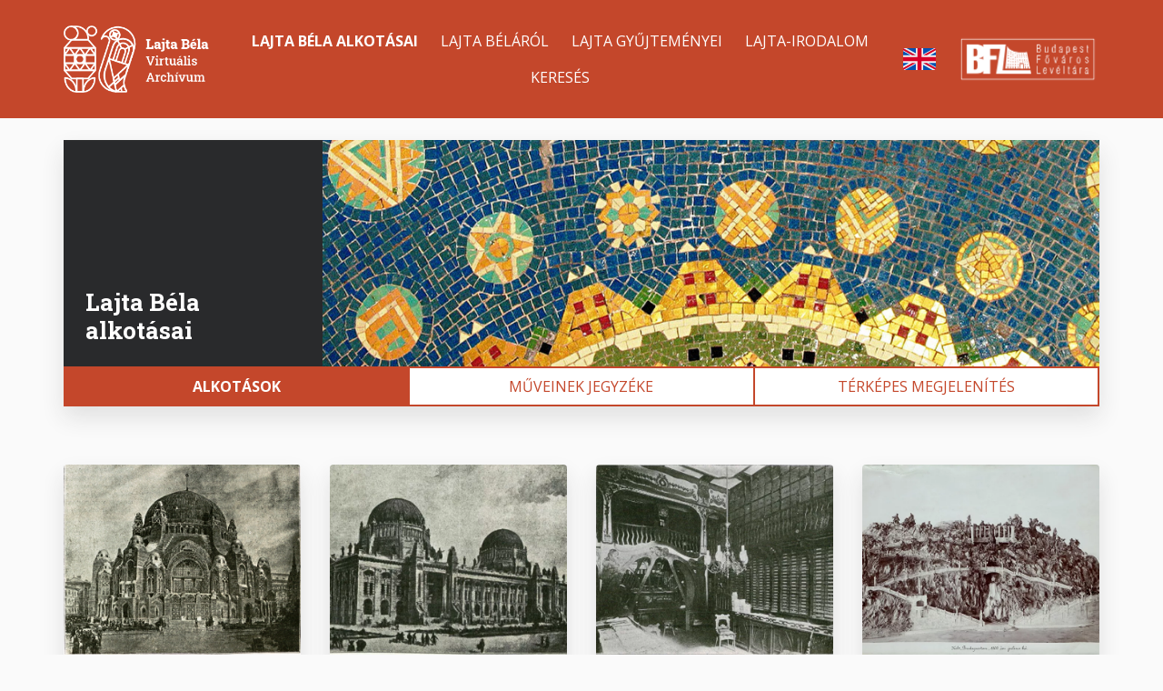

--- FILE ---
content_type: text/html; charset=UTF-8
request_url: https://lajta.bparchiv.hu/hu/alkotasok/mozaik
body_size: 7701
content:
<!DOCTYPE html>
<html lang="hu" dir="ltr" prefix="og: https://ogp.me/ns#">
  <head>
    <meta charset="utf-8" />
<meta name="robots" content="noimageindex" />
<meta name="description" content="Lajta Béla alkotásai | Budapest Főváros Levéltára - Lajta Béla Virtuális Archívum" />
<link rel="canonical" href="https://lajta.bparchiv.hu/hu/alkotasok/mozaik" />
<meta property="og:site_name" content="Lajta Béla Virtuális Archívum" />
<meta property="og:url" content="https://lajta.bparchiv.hu/hu/alkotasok/mozaik" />
<meta property="og:title" content="Lajta Béla alkotásai | Lajta Béla Virtuális Archívum" />
<meta property="og:description" content="Lajta Béla alkotásai | Budapest Főváros Levéltára - Lajta Béla Virtuális Archívum" />
<meta property="og:image" content="https://lajta.bparchiv.hu/sites/default/files/image/logo.png" />
<meta name="Generator" content="Drupal 10 (https://www.drupal.org)" />
<meta name="MobileOptimized" content="width" />
<meta name="HandheldFriendly" content="true" />
<meta name="viewport" content="width=device-width, initial-scale=1.0" />
<link rel="icon" href="/themes/custom/appf/favicon.ico" type="image/vnd.microsoft.icon" />
<link rel="alternate" hreflang="en" href="https://lajta.bparchiv.hu/en/works/mosaic" />
<link rel="alternate" hreflang="hu" href="https://lajta.bparchiv.hu/hu/alkotasok/mozaik" />

    <title>Lajta Béla alkotásai | Lajta Béla Virtuális Archívum</title>
    <link rel="stylesheet" media="all" href="/sites/default/files/css/css_7GTrPrRu9Ftyb-R-IOxbPiSgQ_AVq2UqVjXPFAhFu8E.css?delta=0&amp;language=hu&amp;theme=appf&amp;include=eJw1x2EKgCAMBtALWTvT1CXGdOKnlbcPgv48eNzaQUnNs24YS3NNLigDi4oAnAT_q0VxwbpQ7LOx7nzy47AwpJBniLuy3KDPvVicKi_geCS1" />
<link rel="stylesheet" media="all" href="/sites/default/files/css/css_CMcipm19mF_M7osiIcwFeGEps03Yr_u3mWFgb14YPVo.css?delta=1&amp;language=hu&amp;theme=appf&amp;include=eJw1x2EKgCAMBtALWTvT1CXGdOKnlbcPgv48eNzaQUnNs24YS3NNLigDi4oAnAT_q0VxwbpQ7LOx7nzy47AwpJBniLuy3KDPvVicKi_geCS1" />
<link rel="stylesheet" media="all" href="//fonts.googleapis.com/css2?family=Open+Sans:wght@400;600;700&amp;family=Roboto+Mono:wght@400;600;700&amp;family=Roboto+Slab:wght@400;600;700&amp;display=swap" />
<link rel="stylesheet" media="all" href="/sites/default/files/css/css_HfQwMHvnz5cqK4VSU2D0_L96PZEQ4PM31KA1kEwFUGU.css?delta=3&amp;language=hu&amp;theme=appf&amp;include=eJw1x2EKgCAMBtALWTvT1CXGdOKnlbcPgv48eNzaQUnNs24YS3NNLigDi4oAnAT_q0VxwbpQ7LOx7nzy47AwpJBniLuy3KDPvVicKi_geCS1" />

    <script type="application/json" data-drupal-selector="drupal-settings-json">{"path":{"baseUrl":"\/","pathPrefix":"hu\/","currentPath":"node\/52","currentPathIsAdmin":false,"isFront":false,"currentLanguage":"hu"},"pluralDelimiter":"\u0003","suppressDeprecationErrors":true,"gtag":{"tagId":"","consentMode":false,"otherIds":[],"events":[],"additionalConfigInfo":[]},"ajaxPageState":{"libraries":"eJxdjsEOwjAMQ3-orJ-EXBaiorSpmjAoX08B7TAulp_tg9HaNSZVN-9oAR9k0QQ5mQ_JlcNFYDZigtHuC5mByXauus5O22idNqqetcYjzrbT3PUCyS8KrMpCZwdHnvLPC254HsMSbJhT-R3ZMj0sfnUput6F3ka7Tq8","theme":"appf","theme_token":null},"ajaxTrustedUrl":[],"gtm":{"tagId":null,"settings":{"data_layer":"dataLayer","include_environment":false},"tagIds":["GTM-KRCKBBK"]},"copyprevention":{"body":{"selectstart":"selectstart","copy":"copy","contextmenu":"contextmenu"},"images":{"contextmenu":"contextmenu","transparentgif":"transparentgif"},"images_min_dimension":10,"transparentgif":"https:\/\/lajta.bparchiv.hu\/modules\/contrib\/copyprevention\/transparent.gif"},"user":{"uid":0,"permissionsHash":"c015782c62a4ba065a4a2820a031ff66b55c4844f719c5eaa95932836c875e8f"}}</script>
<script src="/sites/default/files/js/js_Ci7YxQ1WtO1hTyOUmZ9yuGzWhZyZo6xPvQBhwi9hDH8.js?scope=header&amp;delta=0&amp;language=hu&amp;theme=appf&amp;include=eJxdyFEKgCAQRdENWS4pXmGDMfkGHSJ3X33az4VzYbbHlfTmFRbwUZQrdGreNRcJG61bTVcqnlniyCCkaFocEuXN3zMO3OM8H3rQLX0"></script>
<script src="/modules/contrib/google_tag/js/gtag.js?sviv4j"></script>
<script src="/modules/contrib/google_tag/js/gtm.js?sviv4j"></script>

  </head>
  <body onselectstart="return false" oncopy="return false" oncontextmenu="return false" class="path-node page-node-type-page-topics-horizontal">
        <a href="#main-content" class="visually-hidden focusable skip-link" rel=“nofollow”>
      Ugrás a tartalomra
    </a>
    <noscript><iframe src="https://www.googletagmanager.com/ns.html?id=GTM-KRCKBBK"
                  height="0" width="0" style="display:none;visibility:hidden"></iframe></noscript>

      <div class="dialog-off-canvas-main-canvas" data-off-canvas-main-canvas>
    <div class="container-fluid">

      <header role="banner" class="header container-fluid sticky-top-header">
        <div class="region region-header">
    <div id="block-headertemplateblock" class="block block--header-template-block">
  
    
      
  <div  class="lb-template lb-template--header mh-vh-100 overflow-y-auto">

    <nav class="navbar navbar-expand-xl navbar-primary" role="navigation">
      <div class="container">
        <div class="row flex-fill">

          <div class="col-3 d-xl-none d-flex flex-column justify-content-center">
            <div>
              <button class="navbar-toggler" type="button" data-toggle="collapse" data-target="#navbarCollapseContent" aria-controls="navbarCollapseContent" aria-expanded="false" aria-label="Toggle navigation">
                <span class="navbar-toggler-icon"></span>
              </button>
            </div>
          </div>

          <div class="col-6 col-xl-2 d-flex flex-column justify-content-center">
                          <div  class="lb-region lb-region--primary-branding">
                <div class="block block--webhely-márkázása">
  
    
    <div class="row flex-fill justify-content-center justify-content-xl-start">
    <div class="col-auto">
              <a href="/node/62" rel="home" class="site-logo navbar-brand">
          <img src="/sites/default/files/image/logo.png" alt="Címlap" />
        </a>
          </div>
  </div>
</div>

              </div>
                      </div>

          <div class="col-3 d-xl-none d-flex flex-column justify-content-center align-items-end">
                          <div  class="lb-region lb-region--search-link">
                <div class="block block--block-for-mobile-search">
  
    
      
            <div class="field field--bfl-link field--block-content--bfl-link bfl-link"><a href="/hu/kereses/lista" class="bfl-mobile-search">Mobile search</a></div>
      
  </div>

              </div>
                      </div>

          <div class="col-12 col-xl-10 d-xl-flex flex-xl-column justify-content-xl-center">
            <div class="collapse navbar-collapse" id="navbarCollapseContent">
              <div class="row flex-fill py-4 py-xl-0">

                <div class="col-12 col-xl-9 d-flex flex-column justify-content-center">
                                      <div  class="lb-region lb-region--navigation">
                      <nav role="navigation" aria-labelledby="menu--201--main-navigation" class="block block-menu navigation menu--main">
            
  <h2 class="visually-hidden" id="menu--201--main-navigation">Main navigation</h2>
  

        
              <ul  class="nav">
                    <li class="nav-item active-trail">
        <a href="/hu/alkotasok/mozaik" class="active nav-link is-active" data-drupal-link-system-path="node/52" aria-current="page">Lajta Béla alkotásai</a>
              </li>
                <li class="nav-item">
        <a href="/hu/eletrajz" class="nav-link" data-drupal-link-system-path="node/63">Lajta Béláról</a>
              </li>
                <li class="nav-item">
        <a href="/hu/gyujtemenyek" class="nav-link" data-drupal-link-system-path="node/57">Lajta gyűjteményei</a>
              </li>
                <li class="nav-item">
        <a href="/hu/irodalom" class="nav-link" data-drupal-link-system-path="node/56">Lajta-Irodalom</a>
              </li>
                <li class="nav-item">
        <a href="/hu/kereses/lista" class="nav-link" data-drupal-link-system-path="node/60">Keresés</a>
              </li>
        </ul>
  


  </nav>

                    </div>
                                  </div>

                <div class="col-12 col-xl-1 d-flex flex-column justify-content-center align-items-xl-center">
                                      <div  class="lb-region lb-region--language-switcher">
                      <div class="language-switcher-language-url block block--nyelvválasztó" role="navigation">
  
    
      <ul class="links"><li hreflang="en" data-drupal-link-system-path="node/52" class="en"><a href="/en/works/mosaic" class="language-link" hreflang="en" data-drupal-link-system-path="node/52">English</a></li><li hreflang="hu" data-drupal-link-system-path="node/52" class="hu is-active" aria-current="page"><a href="/hu/alkotasok/mozaik" class="language-link is-active" hreflang="hu" data-drupal-link-system-path="node/52">magyar</a></li></ul>
  </div>

                    </div>
                                  </div>

                <div class="col-12 col-xl-2 d-flex flex-column justify-content-center align-items-center align-items-xl-end">
                                      <div  class="lb-region lb-region--secondary-branding">
                      <div class="block block--secondary-branding-image-block">
  
    
      
            <div class="field field--name-bfl-image field--bfl-image--block-content field--bfl-image--secondary-branding field__item">  <img loading="lazy" src="/sites/default/files/styles/logo/public/image/secondary_branding.png.webp?itok=TBhnFTdn" width="320" height="113" alt="Secondary branding image" title="Secondary branding image" class="img-fluid image-style-logo"/>


</div>
      
  </div>

                    </div>
                                  </div>

              </div>
            </div>
          </div>

        </div>
      </div>
    </nav>

  </div>

  </div>

  </div>

    </header>
  
      <div role="complementary" class="system container-fluid bg-dark text-white px-2 px-sm-0">
      <div class="container">
        <div class="row">
          <div class="col-12">
            
          </div>
        </div>
      </div>
    </div>
  
  <main role="main" class="container-fluid px-2 px-sm-0">
    <span id="main-content"></span>    <div class="container">
        <div class="region region-content">
    <div data-drupal-messages-fallback class="hidden"></div><div id="block-appf-mainpagecontent-2" class="block block--main-page-content">
  
    
      

<article class="node node--page-topics-horizontal--full is-page">
  
  <div  class="lb-template lb-template--banner">

    <div class="container my-4 shadow bg-white">
      <div class="row">

        <div class="col-12 col-xl-3 d-flex flex-column justify-content-end bg-dark text-white">
                      <div  class="lb-region lb-region--title link-white px-4 py-3">
              <div class="block block--cím">
  
    
      <div  class="field field--title field--node--title title"><h1>Lajta Béla alkotásai</h1>
</div>

  </div>

            </div>
                  </div>

        <div class="col-12 col-xl-9">
                      <div  class="lb-region lb-region--image img-100">
              <div class="block block--banner">
  
    
      
            <div class="field field--bfl-banner field--node--bfl-banner bfl-banner">  
  <picture  loading="lazy" width="160" height="45" class="resp-img-style--banner">
                  <source srcset="/sites/default/files/styles/32x9_w1920/public/2021-04/indexrotal5.jpg.webp?itok=9aS49J6h 1x" media="(min-width: 1200px)" type="image/webp" width="1920" height="560"/>
              <source srcset="/sites/default/files/styles/32x9_w1280/public/2021-04/indexrotal5.jpg.webp?itok=YBq67Jju 1x" media="(min-width: 576px)" type="image/webp" width="1280" height="360"/>
              <source srcset="/sites/default/files/styles/16x9_w640/public/2021-04/indexrotal5.jpg.webp?itok=sVnYLlUs 1x" media="(max-width: 575.98px)" type="image/webp" width="640" height="360"/>
                  <img loading="lazy" width="160" height="45" src="/sites/default/files/styles/32x9_w160/public/2021-04/indexrotal5.jpg.webp?itok=rGT1il9v" alt="Lajta alkotásai" class="img-fluid"/>

  </picture>

</div>
      
  </div>

            </div>
                  </div>

        <div class="col-12">
                      <div  class="lb-region lb-region--optional">
              <nav role="navigation" aria-labelledby="menu--431--fő-navigáció" class="block block-menu navigation menu--main">
            
  <h2 class="visually-hidden" id="menu--431--fő-navigáció">Fő navigáció</h2>
  

        
              <ul  class="nav">
                    <li class="nav-item">
        <a href="/hu/alkotasok/mozaik" class="active nav-link is-active" data-drupal-link-system-path="node/52" aria-current="page">Alkotások</a>
              </li>
                <li class="nav-item">
        <a href="/hu/muveinek-jegyzeke" class="nav-link" data-drupal-link-system-path="node/53">Műveinek Jegyzéke</a>
              </li>
                <li class="nav-item">
        <a href="/hu/muveinek-jegyzeke-a-terkepen" class="nav-link" data-drupal-link-system-path="node/54">Térképes Megjelenítés</a>
              </li>
        </ul>
  


  </nav>

            </div>
                  </div>

      </div>
    </div>

  </div>

  <div  class="lb-template lb-template--view-mode-switcher container-fluid">
    <div class="row justify-content-end">

      <div class="col-auto d-flex flex-column justify-content-center">
              </div>

      <div class="col-auto d-flex flex-column justify-content-center">
                  <div  class="lb-region lb-region--second">
            
          </div>
              </div>

    </div>
  </div>

  <div  class="lb-layout one-column-contained container my-4">
    <div class="row">
              <div  class="lb-region main-region col-12">
          <div class="views-element-container block">
  
    
      <div><div class="view view--topics view-display--topics-list-page-horizontal view--topics--topics-list-page-horizontal">
  
    
      
      <div class="view-content">
      <div class="container-fluid">
  <div class="row row-cols-2 row-cols-lg-3 row-cols-xl-4 mx-n2 mx-sm-n3">

          <div class="col p-2 p-sm-3">
        

<article class="node node--topic--tile-vertical-detailed h-100">
  
  <div  class="lb-layout lb-layout--card--vertical container-fluid card card-vertical card-one-click shadow h-100">

          <div  class="lb-region lb-region--image card-image">
        <div class="block block--image">
  
    
      
            <div class="field field--bfl-image field--node--bfl-image bfl-image">  <a href="/hu/node/451">
  <picture  loading="lazy" width="80" height="64" class="resp-img-style--card-vertical">
                  <source srcset="/sites/default/files/styles/5x4_w640/public/featured_images/IV_01_Orszag_Vilag_1902.jpg.webp?itok=ov4CimeM 1x" media="(min-width: 576px)" type="image/webp" width="640" height="512"/>
              <source srcset="/sites/default/files/styles/5x4_w640/public/featured_images/IV_01_Orszag_Vilag_1902.jpg.webp?itok=ov4CimeM 1x" media="(max-width: 575.98px)" type="image/webp" width="640" height="512"/>
                  <img loading="lazy" width="80" height="64" src="/sites/default/files/styles/5x4_w80/public/featured_images/IV_01_Orszag_Vilag_1902.jpg.webp?itok=juKoMPKf" alt="Kép" class="img-fluid"/>

  </picture>
</a>
</div>
      
  </div>

      </div>
    
          <div  class="lb-region lb-region--body card-body">
        <div class="block block--title">
  
    
      <div  class="field field--title field--node--title title"><h3><a href="/hu/node/451" hreflang="hu">Lipótvárosi zsinagóga pályaterve</a></h3>
</div>

  </div>
<div class="block block--body">
  
    
      
            <div class="clearfix text-formatted field field--bfl-body field--node--bfl-body bfl-body"><p>Lajta Béla a lipótvárosi zsinagóga 1899. évi tervpályázatán ismeretlen kezdő építészként elnyerte a harmadik díjat.</p></div>
      
  </div>

      </div>
    
  </div>

</article>

      </div>
          <div class="col p-2 p-sm-3">
        

<article class="node node--topic--tile-vertical-detailed h-100">
  
  <div  class="lb-layout lb-layout--card--vertical container-fluid card card-vertical card-one-click shadow h-100">

          <div  class="lb-region lb-region--image card-image">
        <div class="block block--image">
  
    
      
            <div class="field field--bfl-image field--node--bfl-image bfl-image">  <a href="/hu/node/454">
  <picture  loading="lazy" width="80" height="64" class="resp-img-style--card-vertical">
                  <source srcset="/sites/default/files/styles/5x4_w640/public/featured_images/Image28a.jpg.jpg.webp?itok=Png9bsgj 1x" media="(min-width: 576px)" type="image/webp" width="640" height="512"/>
              <source srcset="/sites/default/files/styles/5x4_w640/public/featured_images/Image28a.jpg.jpg.webp?itok=Png9bsgj 1x" media="(max-width: 575.98px)" type="image/webp" width="640" height="512"/>
                  <img loading="lazy" width="80" height="64" src="/sites/default/files/styles/5x4_w80/public/featured_images/Image28a.jpg.jpg.webp?itok=cwCBhQN6" alt="Kép" class="img-fluid"/>

  </picture>
</a>
</div>
      
  </div>

      </div>
    
          <div  class="lb-region lb-region--body card-body">
        <div class="block block--title">
  
    
      <div  class="field field--title field--node--title title"><h3><a href="/hu/node/454" hreflang="hu">Budapesti Áru- és Értéktőzsde palotájának pályaterve</a></h3>
</div>

  </div>
<div class="block block--body">
  
    
      
            <div class="clearfix text-formatted field field--bfl-body field--node--bfl-body bfl-body"><p>x</p>
</div>
      
  </div>

      </div>
    
  </div>

</article>

      </div>
          <div class="col p-2 p-sm-3">
        

<article class="node node--topic--tile-vertical-detailed h-100">
  
  <div  class="lb-layout lb-layout--card--vertical container-fluid card card-vertical card-one-click shadow h-100">

          <div  class="lb-region lb-region--image card-image">
        <div class="block block--image">
  
    
      
            <div class="field field--bfl-image field--node--bfl-image bfl-image">  <a href="/hu/alkotasok/bard-ferenc-es-mor-zenemuboltja">
  <picture  loading="lazy" width="80" height="64" class="resp-img-style--card-vertical">
                  <source srcset="/sites/default/files/styles/5x4_w640/public/featured_images/Bard.jpg.webp?itok=rLomMHYh 1x" media="(min-width: 576px)" type="image/webp" width="640" height="512"/>
              <source srcset="/sites/default/files/styles/5x4_w640/public/featured_images/Bard.jpg.webp?itok=rLomMHYh 1x" media="(max-width: 575.98px)" type="image/webp" width="640" height="512"/>
                  <img loading="lazy" width="80" height="64" src="/sites/default/files/styles/5x4_w80/public/featured_images/Bard.jpg.webp?itok=x0rvrVZf" alt="Kép" class="img-fluid"/>

  </picture>
</a>
</div>
      
  </div>

      </div>
    
          <div  class="lb-region lb-region--body card-body">
        <div class="block block--title">
  
    
      <div  class="field field--title field--node--title title"><h3><a href="/hu/alkotasok/bard-ferenc-es-mor-zenemuboltja" hreflang="hu">Bárd Ferenc és Mór zeneműboltja</a></h3>
</div>

  </div>
<div class="block block--date">
  
    
      
            <div class="field field--bfl-date field--node--bfl-date bfl-date">1900</div>
      
  </div>
<div class="block block--body">
  
    
      
            <div class="clearfix text-formatted field field--bfl-body field--node--bfl-body bfl-body"><p>Lajta Béla legelső megvalósult alkotása Bárd Ferenc és Mór zeneműkiadók és kereskedők új üzlethelyiségének a kialakítása volt a Kossuth Lajos utca 4.</p></div>
      
  </div>

      </div>
    
  </div>

</article>

      </div>
          <div class="col p-2 p-sm-3">
        

<article class="node node--topic--tile-vertical-detailed h-100">
  
  <div  class="lb-layout lb-layout--card--vertical container-fluid card card-vertical card-one-click shadow h-100">

          <div  class="lb-region lb-region--image card-image">
        <div class="block block--image">
  
    
      
            <div class="field field--bfl-image field--node--bfl-image bfl-image">  <a href="/hu/alkotasok/szent-gellert-szobor-kornyezete-kikepzesenek-palyaterve">
  <picture  loading="lazy" width="80" height="64" class="resp-img-style--card-vertical">
                  <source srcset="/sites/default/files/styles/5x4_w640/public/featured_images/IV_05_BFL_XV.17.d.328_Gellerthegy____retus.jpg.webp?itok=HtRr2J7- 1x" media="(min-width: 576px)" type="image/webp" width="640" height="512"/>
              <source srcset="/sites/default/files/styles/5x4_w640/public/featured_images/IV_05_BFL_XV.17.d.328_Gellerthegy____retus.jpg.webp?itok=HtRr2J7- 1x" media="(max-width: 575.98px)" type="image/webp" width="640" height="512"/>
                  <img loading="lazy" width="80" height="64" src="/sites/default/files/styles/5x4_w80/public/featured_images/IV_05_BFL_XV.17.d.328_Gellerthegy____retus.jpg.webp?itok=NYyz2rfI" alt="Kép" class="img-fluid"/>

  </picture>
</a>
</div>
      
  </div>

      </div>
    
          <div  class="lb-region lb-region--body card-body">
        <div class="block block--title">
  
    
      <div  class="field field--title field--node--title title"><h3><a href="/hu/alkotasok/szent-gellert-szobor-kornyezete-kikepzesenek-palyaterve" hreflang="hu">Szent Gellért-szobor környezete kiképzésének pályaterve</a></h3>
</div>

  </div>
<div class="block block--body">
  
    
      
            <div class="clearfix text-formatted field field--bfl-body field--node--bfl-body bfl-body"><p>A Fővárosi Közmunkák Tanácsa az 1900-as év&nbsp;elején az Erzsébet-híd tengelyébe helyezendő Szent Gellért-szobor környezetének kialakítására és a hegyre vezető gyalogutak megtervezésére hirdetett </p></div>
      
  </div>

      </div>
    
  </div>

</article>

      </div>
          <div class="col p-2 p-sm-3">
        

<article class="node node--topic--tile-vertical-detailed h-100">
  
  <div  class="lb-layout lb-layout--card--vertical container-fluid card card-vertical card-one-click shadow h-100">

          <div  class="lb-region lb-region--image card-image">
        <div class="block block--image">
  
    
      
            <div class="field field--bfl-image field--node--bfl-image bfl-image">  <a href="/hu/alkotasok/kossuth-mauzoleum-palyaterve-ii-dij">
  <picture  loading="lazy" width="80" height="64" class="resp-img-style--card-vertical">
                  <source srcset="/sites/default/files/styles/5x4_w640/public/featured_images/MEM_70.378-kossuth_21.jpg.webp?itok=GXEtFy_1 1x" media="(min-width: 576px)" type="image/webp" width="640" height="512"/>
              <source srcset="/sites/default/files/styles/5x4_w640/public/featured_images/MEM_70.378-kossuth_21.jpg.webp?itok=GXEtFy_1 1x" media="(max-width: 575.98px)" type="image/webp" width="640" height="512"/>
                  <img loading="lazy" width="80" height="64" src="/sites/default/files/styles/5x4_w80/public/featured_images/MEM_70.378-kossuth_21.jpg.webp?itok=HA2NdiNM" alt="Kép" class="img-fluid"/>

  </picture>
</a>
</div>
      
  </div>

      </div>
    
          <div  class="lb-region lb-region--body card-body">
        <div class="block block--title">
  
    
      <div  class="field field--title field--node--title title"><h3><a href="/hu/alkotasok/kossuth-mauzoleum-palyaterve-ii-dij" hreflang="hu">Kossuth-mauzóleum pályaterve (II. díj)</a></h3>
</div>

  </div>
<div class="block block--body">
  
    
      
            <div class="clearfix text-formatted field field--bfl-body field--node--bfl-body bfl-body"><p>„Leitersdorfer Béla fiatal műépítész, Telcs Ede és Tóth István szobrászok nyerték meg a második díjat. A kidolgozás eredetisége, s a jól átgondolt eszme hamar kitűnik.</p></div>
      
  </div>

      </div>
    
  </div>

</article>

      </div>
          <div class="col p-2 p-sm-3">
        

<article class="node node--topic--tile-vertical-detailed h-100">
  
  <div  class="lb-layout lb-layout--card--vertical container-fluid card card-vertical card-one-click shadow h-100">

          <div  class="lb-region lb-region--image card-image">
        <div class="block block--image">
  
    
      
            <div class="field field--bfl-image field--node--bfl-image bfl-image">  <a href="/hu/node/462">
  <picture  loading="lazy" width="80" height="64" class="resp-img-style--card-vertical">
                  <source srcset="/sites/default/files/styles/5x4_w640/public/featured_images/zagrabi_postapalota.jpg.webp?itok=ZXYSTxYz 1x" media="(min-width: 576px)" type="image/webp" width="640" height="512"/>
              <source srcset="/sites/default/files/styles/5x4_w640/public/featured_images/zagrabi_postapalota.jpg.webp?itok=ZXYSTxYz 1x" media="(max-width: 575.98px)" type="image/webp" width="640" height="512"/>
                  <img loading="lazy" width="80" height="64" src="/sites/default/files/styles/5x4_w80/public/featured_images/zagrabi_postapalota.jpg.webp?itok=3kFGc6kW" alt="Kép" class="img-fluid"/>

  </picture>
</a>
</div>
      
  </div>

      </div>
    
          <div  class="lb-region lb-region--body card-body">
        <div class="block block--title">
  
    
      <div  class="field field--title field--node--title title"><h3><a href="/hu/node/462" hreflang="hu">Posta- és Távírda-igazgatóság székházának pályaterve, Zágráb</a></h3>
</div>

  </div>
<div class="block block--body">
  
    
      
            <div class="clearfix text-formatted field field--bfl-body field--node--bfl-body bfl-body"><p><span>"Leitersdorfer Béla magyaros terveinek [...] alaprajza rendkívül mód hasonlít a Sándy-Foerkéhez. Pécsi megvett művének felülvilágítós alaprajzi elrendezése szintén a legjobbak közül való.</span></p></div>
      
  </div>

      </div>
    
  </div>

</article>

      </div>
          <div class="col p-2 p-sm-3">
        

<article class="node node--topic--tile-vertical-detailed h-100">
  
  <div  class="lb-layout lb-layout--card--vertical container-fluid card card-vertical card-one-click shadow h-100">

          <div  class="lb-region lb-region--image card-image">
        <div class="block block--image">
  
    
      
            <div class="field field--bfl-image field--node--bfl-image bfl-image">  <a href="/hu/alkotasok/vorosmarty-emlekmu-palyatervei">
  <picture  loading="lazy" width="80" height="64" class="resp-img-style--card-vertical">
                  <source srcset="/sites/default/files/styles/5x4_w640/public/featured_images/Vsmarty.jpg.webp?itok=h1qN7XbP 1x" media="(min-width: 576px)" type="image/webp" width="640" height="512"/>
              <source srcset="/sites/default/files/styles/5x4_w640/public/featured_images/Vsmarty.jpg.webp?itok=h1qN7XbP 1x" media="(max-width: 575.98px)" type="image/webp" width="640" height="512"/>
                  <img loading="lazy" width="80" height="64" src="/sites/default/files/styles/5x4_w80/public/featured_images/Vsmarty.jpg.webp?itok=9opioLD-" alt="Kép" class="img-fluid"/>

  </picture>
</a>
</div>
      
  </div>

      </div>
    
          <div  class="lb-region lb-region--body card-body">
        <div class="block block--title">
  
    
      <div  class="field field--title field--node--title title"><h3><a href="/hu/alkotasok/vorosmarty-emlekmu-palyatervei" hreflang="hu">Vörösmarty-emlékmű pályatervei</a></h3>
</div>

  </div>
<div class="block block--body">
  
    
      
            <div class="clearfix text-formatted field field--bfl-body field--node--bfl-body bfl-body"><p>Róna József és Leitersdorfer Béla terve „domináló mértében architektonikus megoldást nyújtott. Ez az architektúra igen szép, arányaiban nemes, részleteiben egyszerű.</p></div>
      
  </div>

      </div>
    
  </div>

</article>

      </div>
          <div class="col p-2 p-sm-3">
        

<article class="node node--topic--tile-vertical-detailed h-100">
  
  <div  class="lb-layout lb-layout--card--vertical container-fluid card card-vertical card-one-click shadow h-100">

          <div  class="lb-region lb-region--image card-image">
        <div class="block block--image">
  
    
      
            <div class="field field--bfl-image field--node--bfl-image bfl-image">  <a href="/hu/alkotasok/ifj-leitersdorfer-lipot-nyaralojanak-bovitese">
  <picture  loading="lazy" width="80" height="64" class="resp-img-style--card-vertical">
                  <source srcset="/sites/default/files/styles/5x4_w640/public/topic/img/Volgy.jpg.webp?itok=CAjfGCOb 1x" media="(min-width: 576px)" type="image/webp" width="640" height="512"/>
              <source srcset="/sites/default/files/styles/5x4_w640/public/topic/img/Volgy.jpg.webp?itok=CAjfGCOb 1x" media="(max-width: 575.98px)" type="image/webp" width="640" height="512"/>
                  <img loading="lazy" width="80" height="64" src="/sites/default/files/styles/5x4_w80/public/topic/img/Volgy.jpg.webp?itok=bKfKcRc9" alt="Kép" class="img-fluid"/>

  </picture>
</a>
</div>
      
  </div>

      </div>
    
          <div  class="lb-region lb-region--body card-body">
        <div class="block block--title">
  
    
      <div  class="field field--title field--node--title title"><h3><a href="/hu/alkotasok/ifj-leitersdorfer-lipot-nyaralojanak-bovitese" hreflang="hu">ifj. Leitersdorfer Lipót nyaralójának bővítése</a></h3>
</div>

  </div>
<div class="block block--date">
  
    
      
            <div class="field field--bfl-date field--node--bfl-date bfl-date">1902 - 1902.07.16</div>
      
  </div>
<div class="block block--body">
  
    
      
            <div class="clearfix text-formatted field field--bfl-body field--node--bfl-body bfl-body"><p>A Leitersdorfer családtól kapott megrendelések közül az elsők kisebb átalakítások, bővítések voltak.</p></div>
      
  </div>

      </div>
    
  </div>

</article>

      </div>
          <div class="col p-2 p-sm-3">
        

<article class="node node--topic--tile-vertical-detailed h-100">
  
  <div  class="lb-layout lb-layout--card--vertical container-fluid card card-vertical card-one-click shadow h-100">

          <div  class="lb-region lb-region--image card-image">
        <div class="block block--image">
  
    
      
            <div class="field field--bfl-image field--node--bfl-image bfl-image">  <a href="/hu/node/472">
  <picture  loading="lazy" width="80" height="64" class="resp-img-style--card-vertical">
                  <source srcset="/sites/default/files/styles/5x4_w640/public/featured_images/TIFF_0013.jpg.webp?itok=pNxUZ5O6 1x" media="(min-width: 576px)" type="image/webp" width="640" height="512"/>
              <source srcset="/sites/default/files/styles/5x4_w640/public/featured_images/TIFF_0013.jpg.webp?itok=pNxUZ5O6 1x" media="(max-width: 575.98px)" type="image/webp" width="640" height="512"/>
                  <img loading="lazy" width="80" height="64" src="/sites/default/files/styles/5x4_w80/public/featured_images/TIFF_0013.jpg.webp?itok=Nzb2W3qr" alt="Kép" class="img-fluid"/>

  </picture>
</a>
</div>
      
  </div>

      </div>
    
          <div  class="lb-region lb-region--body card-body">
        <div class="block block--title">
  
    
      <div  class="field field--title field--node--title title"><h3><a href="/hu/node/472" hreflang="hu">Posta- és Távírda-igazgatóság székházának pályatervei, Pozsony</a></h3>
</div>

  </div>
<div class="block block--body">
  
    
      
            <div class="clearfix text-formatted field field--bfl-body field--node--bfl-body bfl-body"><p>"Különösen bánt a Lechner Ödön és Leitersdorfer építészek tervének kizárása, amely pendantja az első&nbsp;pályázat alkalmával történt kirekesztésnek.</p></div>
      
  </div>

      </div>
    
  </div>

</article>

      </div>
          <div class="col p-2 p-sm-3">
        

<article class="node node--topic--tile-vertical-detailed h-100">
  
  <div  class="lb-layout lb-layout--card--vertical container-fluid card card-vertical card-one-click shadow h-100">

          <div  class="lb-region lb-region--image card-image">
        <div class="block block--image">
  
    
      
            <div class="field field--bfl-image field--node--bfl-image bfl-image">  <a href="/hu/node/476">
  <picture  loading="lazy" width="80" height="64" class="resp-img-style--card-vertical">
                  <source srcset="/sites/default/files/styles/5x4_w640/public/featured_images/IV_NYszelfogo.jpg.webp?itok=LMl0hC-b 1x" media="(min-width: 576px)" type="image/webp" width="640" height="512"/>
              <source srcset="/sites/default/files/styles/5x4_w640/public/featured_images/IV_NYszelfogo.jpg.webp?itok=LMl0hC-b 1x" media="(max-width: 575.98px)" type="image/webp" width="640" height="512"/>
                  <img loading="lazy" width="80" height="64" src="/sites/default/files/styles/5x4_w80/public/featured_images/IV_NYszelfogo.jpg.webp?itok=Vkxza6mS" alt="Kép" class="img-fluid"/>

  </picture>
</a>
</div>
      
  </div>

      </div>
    
          <div  class="lb-region lb-region--body card-body">
        <div class="block block--title">
  
    
      <div  class="field field--title field--node--title title"><h3><a href="/hu/node/476" hreflang="hu">New York kávéház szélfogója</a></h3>
</div>

  </div>
<div class="block block--date">
  
    
      
            <div class="field field--bfl-date field--node--bfl-date bfl-date">1902 körül</div>
      
  </div>
<div class="block block--body">
  
    
      
            <div class="clearfix text-formatted field field--bfl-body field--node--bfl-body bfl-body"><p>" A Harsányi-testvérek 9 esztendő óta bírják ezt a kávéházat, s nem kímélnek sem költséget, sem fáradtságot ha arról van szó, hogy a kávéháznak újabb vonzerőt kölcsönözhetnek.</p></div>
      
  </div>

      </div>
    
  </div>

</article>

      </div>
          <div class="col p-2 p-sm-3">
        

<article class="node node--topic--tile-vertical-detailed h-100">
  
  <div  class="lb-layout lb-layout--card--vertical container-fluid card card-vertical card-one-click shadow h-100">

          <div  class="lb-region lb-region--image card-image">
        <div class="block block--image">
  
    
      
            <div class="field field--bfl-image field--node--bfl-image bfl-image">  <a href="/hu/node/509">
  <picture  loading="lazy" width="80" height="64" class="resp-img-style--card-vertical">
                  <source srcset="/sites/default/files/styles/5x4_w640/public/featured_images/MEM-Szirma.jpg.webp?itok=Z06bDYK1 1x" media="(min-width: 576px)" type="image/webp" width="640" height="512"/>
              <source srcset="/sites/default/files/styles/5x4_w640/public/featured_images/MEM-Szirma.jpg.webp?itok=Z06bDYK1 1x" media="(max-width: 575.98px)" type="image/webp" width="640" height="512"/>
                  <img loading="lazy" width="80" height="64" src="/sites/default/files/styles/5x4_w80/public/featured_images/MEM-Szirma.jpg.webp?itok=muXN4-cJ" alt="Kép" class="img-fluid"/>

  </picture>
</a>
</div>
      
  </div>

      </div>
    
          <div  class="lb-region lb-region--body card-body">
        <div class="block block--title">
  
    
      <div  class="field field--title field--node--title title"><h3><a href="/hu/node/509" hreflang="hu">Klein Mór kastélya, Szirma</a></h3>
</div>

  </div>
<div class="block block--date">
  
    
      
            <div class="field field--bfl-date field--node--bfl-date bfl-date">1902 - 1903 körül</div>
      
  </div>
<div class="block block--body">
  
    
      
            <div class="clearfix text-formatted field field--bfl-body field--node--bfl-body bfl-body"><p>A&nbsp;Klein Mór részére 1902–1903 körül Lechner Ödönnel közösen tervezett kastély volt Lajta Béla „lechneri korszakának” a zentai tűzoltóság mellett a legfontosabb&nbsp;műve. Klein Mór&nbsp;a 20.</p></div>
      
  </div>

      </div>
    
  </div>

</article>

      </div>
          <div class="col p-2 p-sm-3">
        

<article class="node node--topic--tile-vertical-detailed h-100">
  
  <div  class="lb-layout lb-layout--card--vertical container-fluid card card-vertical card-one-click shadow h-100">

          <div  class="lb-region lb-region--image card-image">
        <div class="block block--image">
  
    
      
            <div class="field field--bfl-image field--node--bfl-image bfl-image">  <a href="/hu/alkotasok/erzsebet-kiralyne-emlekmuvenek-palyaterve-2-palyazat">
  <picture  loading="lazy" width="80" height="64" class="resp-img-style--card-vertical">
                  <source srcset="/sites/default/files/styles/5x4_w640/public/featured_images/Muveszet1903_p247.jpg.webp?itok=16NXqhK- 1x" media="(min-width: 576px)" type="image/webp" width="640" height="512"/>
              <source srcset="/sites/default/files/styles/5x4_w640/public/featured_images/Muveszet1903_p247.jpg.webp?itok=16NXqhK- 1x" media="(max-width: 575.98px)" type="image/webp" width="640" height="512"/>
                  <img loading="lazy" width="80" height="64" src="/sites/default/files/styles/5x4_w80/public/featured_images/Muveszet1903_p247.jpg.webp?itok=CdvaWUH_" alt="Kép" class="img-fluid"/>

  </picture>
</a>
</div>
      
  </div>

      </div>
    
          <div  class="lb-region lb-region--body card-body">
        <div class="block block--title">
  
    
      <div  class="field field--title field--node--title title"><h3><a href="/hu/alkotasok/erzsebet-kiralyne-emlekmuvenek-palyaterve-2-palyazat" hreflang="hu">Erzsébet királyné emlékművének pályaterve, 2. pályázat</a></h3>
</div>

  </div>
<div class="block block--body">
  
    
      
            <div class="clearfix text-formatted field field--bfl-body field--node--bfl-body bfl-body"><p>Róna József és Leitersdorfer Béla tervében "érdekes törekvés nyilvánul a magyar szobrász-ornamentika megalkotására.</p></div>
      
  </div>

      </div>
    
  </div>

</article>

      </div>
          <div class="col p-2 p-sm-3">
        

<article class="node node--topic--tile-vertical-detailed h-100">
  
  <div  class="lb-layout lb-layout--card--vertical container-fluid card card-vertical card-one-click shadow h-100">

          <div  class="lb-region lb-region--image card-image">
        <div class="block block--image">
  
    
      
            <div class="field field--bfl-image field--node--bfl-image bfl-image">  <a href="/hu/alkotasok/siremlekek-1903-1918">
  <picture  loading="lazy" width="80" height="64" class="resp-img-style--card-vertical">
                  <source srcset="/sites/default/files/styles/5x4_w640/public/featured_images/foto-klein.jpg.webp?itok=21kX7NCz 1x" media="(min-width: 576px)" type="image/webp" width="640" height="512"/>
              <source srcset="/sites/default/files/styles/5x4_w640/public/featured_images/foto-klein.jpg.webp?itok=21kX7NCz 1x" media="(max-width: 575.98px)" type="image/webp" width="640" height="512"/>
                  <img loading="lazy" width="80" height="64" src="/sites/default/files/styles/5x4_w80/public/featured_images/foto-klein.jpg.webp?itok=P6hNh8CW" alt="Kép" class="img-fluid"/>

  </picture>
</a>
</div>
      
  </div>

      </div>
    
          <div  class="lb-region lb-region--body card-body">
        <div class="block block--title">
  
    
      <div  class="field field--title field--node--title title"><h3><a href="/hu/alkotasok/siremlekek-1903-1918" hreflang="hu">Síremlékek, 1903–1918</a></h3>
</div>

  </div>
<div class="block block--date">
  
    
      
            <div class="field field--bfl-date field--node--bfl-date bfl-date">1903 - 1918</div>
      
  </div>
<div class="block block--body">
  
    
      
            <div class="clearfix text-formatted field field--bfl-body field--node--bfl-body bfl-body"><p>X</p>
<div>
<div>
<div>&nbsp;</div>
<div>
<div>
<div>&nbsp;</div>
<div>
<p>&nbsp;</p>
<p>&nbsp;</p>
</div>
</div>
</div>
</div>
</div>
</div>
      
  </div>

      </div>
    
  </div>

</article>

      </div>
          <div class="col p-2 p-sm-3">
        

<article class="node node--topic--tile-vertical-detailed h-100">
  
  <div  class="lb-layout lb-layout--card--vertical container-fluid card card-vertical card-one-click shadow h-100">

          <div  class="lb-region lb-region--image card-image">
        <div class="block block--image">
  
    
      
            <div class="field field--bfl-image field--node--bfl-image bfl-image">  <a href="/hu/node/515">
  <picture  loading="lazy" width="80" height="64" class="resp-img-style--card-vertical">
                  <source srcset="/sites/default/files/styles/5x4_w640/public/featured_images/M_Palyazatok_1906_1.jpg.webp?itok=_iTnn8Pg 1x" media="(min-width: 576px)" type="image/webp" width="640" height="512"/>
              <source srcset="/sites/default/files/styles/5x4_w640/public/featured_images/M_Palyazatok_1906_1.jpg.webp?itok=_iTnn8Pg 1x" media="(max-width: 575.98px)" type="image/webp" width="640" height="512"/>
                  <img loading="lazy" width="80" height="64" src="/sites/default/files/styles/5x4_w80/public/featured_images/M_Palyazatok_1906_1.jpg.webp?itok=flur3Of_" alt="Kép" class="img-fluid"/>

  </picture>
</a>
</div>
      
  </div>

      </div>
    
          <div  class="lb-region lb-region--body card-body">
        <div class="block block--title">
  
    
      <div  class="field field--title field--node--title title"><h3><a href="/hu/node/515" hreflang="hu">Tűzoltólaktanya, Zenta</a></h3>
</div>

  </div>
<div class="block block--date">
  
    
      
            <div class="field field--bfl-date field--node--bfl-date bfl-date">1903.10.05 - 1904.06.29</div>
      
  </div>
<div class="block block--body">
  
    
      
            <div class="clearfix text-formatted field field--bfl-body field--node--bfl-body bfl-body"><p>Lajta Béla lechneri korszakának egyetlen fennmaradt alkotása az 1903-ban önállóan tervezett zentai tűzoltólaktanya.</p></div>
      
  </div>

      </div>
    
  </div>

</article>

      </div>
          <div class="col p-2 p-sm-3">
        

<article class="node node--topic--tile-vertical-detailed h-100">
  
  <div  class="lb-layout lb-layout--card--vertical container-fluid card card-vertical card-one-click shadow h-100">

          <div  class="lb-region lb-region--image card-image">
        <div class="block block--image">
  
    
      
            <div class="field field--bfl-image field--node--bfl-image bfl-image">  <a href="/hu/alkotasok/kozma-utcai-zsido-temeto-arkadjainak-palyaterve">
  <picture  loading="lazy" width="80" height="64" class="resp-img-style--card-vertical">
                  <source srcset="/sites/default/files/styles/5x4_w640/public/featured_images/Kozma_0015.jpg.webp?itok=PjOUgjCw 1x" media="(min-width: 576px)" type="image/webp" width="640" height="512"/>
              <source srcset="/sites/default/files/styles/5x4_w640/public/featured_images/Kozma_0015.jpg.webp?itok=PjOUgjCw 1x" media="(max-width: 575.98px)" type="image/webp" width="640" height="512"/>
                  <img loading="lazy" width="80" height="64" src="/sites/default/files/styles/5x4_w80/public/featured_images/Kozma_0015.jpg.webp?itok=CfiVqzZK" alt="Kép" class="img-fluid"/>

  </picture>
</a>
</div>
      
  </div>

      </div>
    
          <div  class="lb-region lb-region--body card-body">
        <div class="block block--title">
  
    
      <div  class="field field--title field--node--title title"><h3><a href="/hu/alkotasok/kozma-utcai-zsido-temeto-arkadjainak-palyaterve" hreflang="hu">Kozma utcai zsidó temető árkádjainak pályaterve</a></h3>
</div>

  </div>
<div class="block block--date">
  
    
      
            <div class="field field--bfl-date field--node--bfl-date bfl-date">1903</div>
      
  </div>
<div class="block block--body">
  
    
      
            <div class="clearfix text-formatted field field--bfl-body field--node--bfl-body bfl-body"><p>"A szituáció nagy gonddal és kiváló művészi érzékkel készített egész. A szituáció szerint a sírboltok összhangjából önmagában előkelő és művészi sírcsoportozat volna létesíthető.</p></div>
      
  </div>

      </div>
    
  </div>

</article>

      </div>
          <div class="col p-2 p-sm-3">
        

<article class="node node--topic--tile-vertical-detailed h-100">
  
  <div  class="lb-layout lb-layout--card--vertical container-fluid card card-vertical card-one-click shadow h-100">

          <div  class="lb-region lb-region--image card-image">
        <div class="block block--image">
  
    
      
            <div class="field field--bfl-image field--node--bfl-image bfl-image">  <a href="/hu/node/1399">
  <picture  loading="lazy" width="80" height="64" class="resp-img-style--card-vertical">
                  <source srcset="/sites/default/files/styles/5x4_w640/public/featured_images/IMG_1196.jpg.webp?itok=41gpSKuG 1x" media="(min-width: 576px)" type="image/webp" width="640" height="512"/>
              <source srcset="/sites/default/files/styles/5x4_w640/public/featured_images/IMG_1196.jpg.webp?itok=41gpSKuG 1x" media="(max-width: 575.98px)" type="image/webp" width="640" height="512"/>
                  <img loading="lazy" width="80" height="64" src="/sites/default/files/styles/5x4_w80/public/featured_images/IMG_1196.jpg.webp?itok=77GmlUn5" alt="Kép" class="img-fluid"/>

  </picture>
</a>
</div>
      
  </div>

      </div>
    
          <div  class="lb-region lb-region--body card-body">
        <div class="block block--title">
  
    
      <div  class="field field--title field--node--title title"><h3><a href="/hu/node/1399" hreflang="hu">Szlávnity Krszta háza, Zenta</a></h3>
</div>

  </div>
<div class="block block--date">
  
    
      
            <div class="field field--bfl-date field--node--bfl-date bfl-date">1904.04 - 1905.12</div>
      
  </div>
<div class="block block--body">
  
    
      
            <div class="clearfix text-formatted field field--bfl-body field--node--bfl-body bfl-body"><p>A tűzoltólaktanya sikere egy zentai polgárt indított arra, hogy saját házát is a „palotaszerű”, „magyar stílusú” épület mintájára építtesse fel.</p></div>
      
  </div>

      </div>
    
  </div>

</article>

      </div>
    
  </div>
</div>

    </div>
  
        <nav class="pager d-flex justify-content-center my-4" role="navigation" aria-labelledby="pagination-heading">
    <h4 id="pagination-heading" class="visually-hidden">Oldalszámozás</h4>
    <ul class="pager__items js-pager__items pagination">
                                                        <li class="page-item pager__item is-active active">
                                          <a href="?page=0" title="Jelenlegi oldal" aria-current="page" class="page-link">
            <span class="visually-hidden">
              Jelenlegi oldal
            </span>1</a>
        </li>
              <li class="page-item pager__item">
                                          <a href="?page=1" title="Go to page 2" class="page-link">
            <span class="visually-hidden">
              Oldal
            </span>2</a>
        </li>
              <li class="page-item pager__item">
                                          <a href="?page=2" title="Go to page 3" class="page-link">
            <span class="visually-hidden">
              Oldal
            </span>3</a>
        </li>
                                      <li class="pager__item pager__item--next page-item">
          <a href="?page=1" title="Ugrás a következő oldalra" rel="next" class="page-link">
            <span class="visually-hidden">Következő oldal</span>
            <span aria-hidden="true">Következő</span>
          </a>
        </li>
                          <li class="pager__item pager__item--last page-item">
          <a href="?page=2" title="Ugrás az utolsó oldalra" class="page-link">
            <span class="visually-hidden">Utolsó oldal</span>
            <span aria-hidden="true">Utolsó</span>
          </a>
        </li>
          </ul>
  </nav>

          </div>
</div>

  </div>

        </div>
          </div>
  </div>

</article>

  </div>

  </div>

    </div>  </main>

      <footer role="contentinfo" class="footer container-fluid">
        <div class="region region-footer">
    <div id="block-footertemplateblock" class="block block--footer-template-block">
  
    
      
  <div  class="lb-template lb-template--footer">
    <div class="footerbar p-3 py-sm-5 px-xl-0 bg-dark text-white">
      <div class="container">
        <div class="row">

          <div class="col-12 col-xl-2">
                          <div  class="lb-region lb-region--primary-branding">
                <div class="block block--site-branding">
  
    
    <div class="row flex-fill justify-content-center justify-content-xl-start">
    <div class="col-auto">
              <a href="/node/62" rel="home" class="site-logo navbar-brand">
          <img src="/sites/default/files/image/logo.png" alt="Címlap" />
        </a>
          </div>
  </div>
</div>

              </div>
                      </div>

          <div class="col-12 col-md-4 col-xl-2 offset-xl-1">
                          <div  class="lb-region lb-region--contact-info">
                <div class="block block--footer-address-block">
  
    
      
            <div class="field field--bfl-city field--block-content--bfl-city bfl-city">Budapest,</div>
      
            <div class="field field--bfl-street field--block-content--bfl-street bfl-street">Teve utca 3-5, 1139</div>
      
            <div class="field field--bfl-phone field--block-content--bfl-phone bfl-phone">(1)298 7500</div>
      
            <div class="field field--bfl-link field--block-content--bfl-link bfl-link"><a href="http://bparchiv.hu">A levéltár honlapja</a></div>
      
  </div>

              </div>
                      </div>

          <div class="col-12 col-md-4 col-xl-2">
                          <div  class="lb-region lb-region--navigation">
                <nav role="navigation" aria-labelledby="menu--278--footer" class="block block-menu navigation menu--footer">
            
  <h2 class="visually-hidden" id="menu--278--footer">Footer</h2>
  

        
              <ul  class="nav">
                    <li class="nav-item active-trail">
        <a href="/hu/alkotasok/mozaik" class="nav-link is-active" data-drupal-link-system-path="node/52" aria-current="page">Lajta Béla alkotásai</a>
              </li>
                <li class="nav-item">
        <a href="/hu/eletrajz" class="nav-link" data-drupal-link-system-path="node/63">Lajta Béláról</a>
              </li>
                <li class="nav-item">
        <a href="/hu/muveinek-jegyzeke" class="nav-link" data-drupal-link-system-path="node/53">Műveinek jegyzéke</a>
              </li>
                <li class="nav-item">
        <a href="/hu/irodalom" class="nav-link" data-drupal-link-system-path="node/56">Lajta-Irodalom</a>
              </li>
        </ul>
  


  </nav>

              </div>
                      </div>

          <div class="col-12 col-md-4 col-xl-2">
                          <div  class="lb-region lb-region--secondary-navigation">
                <nav role="navigation" aria-labelledby="menu--639--lábléc-másodlagos" class="block block-menu navigation menu--footer-secondary">
            
  <h2 class="visually-hidden" id="menu--639--lábléc-másodlagos">Lábléc másodlagos</h2>
  

        
              <ul  class="nav">
                    <li class="nav-item">
        <a href="http://bparchiv.hu/statikus/impresszum" class="nav-link">Impresszum</a>
              </li>
                <li class="nav-item">
        <a href="/hu/contact" class="nav-link" data-drupal-link-system-path="node/64">Kapcsolat</a>
              </li>
        </ul>
  


  </nav>
<nav role="navigation" aria-labelledby="menu--726--közösségi-média" class="block block-menu navigation menu--social-media">
            
  <h2 class="visually-hidden" id="menu--726--közösségi-média">Közösségi média</h2>
  

        
              <ul  class="nav">
                    <li class="nav-item">
        <a href="https://facebook.com/" class="bfl-social-facebook nav-link">Facebook</a>
              </li>
                <li class="nav-item">
        <a href="https://twitter.com/" class="bfl-social-twitter nav-link">Twitter</a>
              </li>
                <li class="nav-item">
        <a href="https://instagram.com/" class="bfl-social-instagram nav-link">Instagram</a>
              </li>
                <li class="nav-item">
        <a href="https://www.pinterest.com/" class="bfl-social-pinterest nav-link">Pinterest</a>
              </li>
        </ul>
  


  </nav>

              </div>
                      </div>

          <div class="col-12 col-xl-2 offset-xl-1 d-flex justify-content-md-center justify-content-xl-end">
                          <div  class="lb-region lb-region--secondary-branding">
                <div class="block block--secondary-branding-image-block">
  
    
      
            <div class="field field--name-bfl-image field--bfl-image--block-content field--bfl-image--secondary-branding field__item">  <img loading="lazy" src="/sites/default/files/styles/logo/public/image/secondary_branding.png.webp?itok=TBhnFTdn" width="320" height="113" alt="Secondary branding image" title="Secondary branding image" class="img-fluid image-style-logo"/>


</div>
      
  </div>

              </div>
                      </div>

        </div>
      </div>
    </div>
  </div>

  </div>

  </div>

    </footer>
  
</div>
  </div>

    
    <script src="/sites/default/files/js/js_VZPtS1Vu5zJBByyX4PCRe2ECcIEbbVT8TlvbeiYoys4.js?scope=footer&amp;delta=0&amp;language=hu&amp;theme=appf&amp;include=eJxdyFEKgCAQRdENWS4pXmGDMfkGHSJ3X33az4VzYbbHlfTmFRbwUZQrdGreNRcJG61bTVcqnlniyCCkaFocEuXN3zMO3OM8H3rQLX0"></script>

  </body>
</html>


--- FILE ---
content_type: text/css
request_url: https://lajta.bparchiv.hu/sites/default/files/css/css_HfQwMHvnz5cqK4VSU2D0_L96PZEQ4PM31KA1kEwFUGU.css?delta=3&language=hu&theme=appf&include=eJw1x2EKgCAMBtALWTvT1CXGdOKnlbcPgv48eNzaQUnNs24YS3NNLigDi4oAnAT_q0VxwbpQ7LOx7nzy47AwpJBniLuy3KDPvVicKi_geCS1
body_size: 23100
content:
@import url("https://fonts.googleapis.com/css2?family=Open+Sans:wght@400;600;700&display=swap");@import url("https://fonts.googleapis.com/css2?family=Roboto+Slab:wght@400;600;700&display=swap");@import url("https://fonts.googleapis.com/css2?family=Roboto+Mono:wght@400;600;700&display=swap");
/* @license GPL-2.0-or-later https://www.drupal.org/licensing/faq */
body{-moz-osx-font-smoothing:grayscale;-webkit-font-smoothing:antialiased}.ff-os{font-family:Open Sans,sans-serif}.ff-rs{font-family:Roboto Slab,serif}.fw-regular{font-weight:400}.fw-semibold{font-weight:600}.fw-bold{font-weight:700}.fs-base{font-size:1rem}.fs-xl{font-size:1.5rem}.fs-lg{font-size:1.25rem}.fs-md{font-size:1.125rem}.fs-sm{font-size:.875rem}.fs-xs{font-size:.75rem}.bfl-bio-document-body,.bfl-body,.bfl-study-body,.body,.field--node--body--news--full{font-family:Open Sans,sans-serif;font-weight:400;font-size:1.125rem}@media (max-width:1200px){.bfl-bio-document-body,.bfl-body,.bfl-study-body,.body,.field--node--body--news--full{font-size:calc(.7875rem + .45vw)}}.card .bfl-bio-document-body,.card .bfl-body,.card .bfl-study-body,.card .body{font-family:Open Sans,sans-serif;font-weight:400;font-size:1rem}@media (max-width:1200px){.card .bfl-bio-document-body,.card .bfl-body,.card .bfl-study-body,.card .body{font-size:calc(.775rem + .3vw)}}.tl-slide .tl-slide-content-container .tl-slide-content .tl-text-content p{font-family:Open Sans,sans-serif;font-weight:400;font-size:.875rem}@media (max-width:1200px){.tl-slide .tl-slide-content-container .tl-slide-content .tl-text-content p{font-size:calc(.7625rem + .15vw)}}.form-item label,.table th{font-family:Open Sans,sans-serif;font-weight:600;font-size:.875rem}@media (max-width:1200px){.form-item label,.table th{font-size:calc(.7625rem + .15vw)}}.card-horizontal .lb-region--body .bfl-bio-document-date,.card-horizontal .lb-region--body .bfl-date,.card-horizontal .lb-region--body .bfl-document-date,.card-vertical .bfl-bio-document-date,.card-vertical .bfl-date,.card-vertical .bfl-document-date{font-family:Open Sans,sans-serif;font-weight:700;font-size:.875rem}@media (max-width:1200px){.card-horizontal .lb-region--body .bfl-bio-document-date,.card-horizontal .lb-region--body .bfl-date,.card-horizontal .lb-region--body .bfl-document-date,.card-vertical .bfl-bio-document-date,.card-vertical .bfl-date,.card-vertical .bfl-document-date{font-size:calc(.7625rem + .15vw)}}.lb-layout--card--horizontal .lb-region--details .field .field__label{font-family:Open Sans,sans-serif;font-weight:700;font-size:.75rem}.field--bfl-paragraph .field__label,.tl-slide .tl-slide-content-container .tl-slide-content .tl-headline a{font-family:Roboto Slab,serif;font-weight:700;font-size:1.5rem}@media (max-width:1200px){.field--bfl-paragraph .field__label,.tl-slide .tl-slide-content-container .tl-slide-content .tl-headline a{font-size:calc(.825rem + .9vw)}}.card-title,.text-on-image-hover a{font-family:Roboto Slab,serif;font-weight:700;font-size:1.125rem}@media (max-width:1200px){.card-title,.text-on-image-hover a{font-size:calc(.7875rem + .45vw)}}:root{--blue:#1e68fc;--indigo:#6610f2;--purple:#6f42c1;--pink:#e83e8c;--red:#dc3545;--orange:#fd7e14;--yellow:#ffc107;--green:#28a745;--teal:#20c997;--cyan:#17a2b8;--white:#fff;--gray:#979797;--gray-dark:#292a2c;--primary:#c4472b;--secondary:#979797;--success:#28a745;--info:#17a2b8;--warning:#ffc107;--danger:#dc3545;--light:#e0dcdc;--dark:#292a2c;--breakpoint-xs:0;--breakpoint-sm:576px;--breakpoint-md:768px;--breakpoint-lg:992px;--breakpoint-xl:1200px;--breakpoint-xxl:1440px;--font-family-sans-serif:"Open Sans",sans-serif;--font-family-monospace:"Roboto Mono",SFMono-Regular,Menlo,Monaco,Consolas,"Liberation Mono","Courier New",monospace}*,:after,:before{box-sizing:border-box}html{font-family:sans-serif;line-height:1.15;-webkit-text-size-adjust:100%;-webkit-tap-highlight-color:rgba(0,0,0,0)}article,aside,figcaption,figure,footer,header,hgroup,main,nav,section{display:block}body{margin:0;font-family:Open Sans,sans-serif;font-size:1rem;font-weight:400;line-height:1.5;color:#292a2c;text-align:left;background-color:#fafafa}@media (max-width:1200px){body{font-size:calc(.775rem + .3vw)}}[tabindex="-1"]:focus:not(:focus-visible){outline:0!important}hr{box-sizing:content-box;height:0;overflow:visible}h1,h2,h3,h4,h5,h6{margin-top:0;margin-bottom:.5rem}p{margin-top:0;margin-bottom:1rem}abbr[data-original-title],abbr[title]{text-decoration:underline;-webkit-text-decoration:underline dotted;text-decoration:underline dotted;cursor:help;border-bottom:0;-webkit-text-decoration-skip-ink:none;text-decoration-skip-ink:none}address{font-style:normal;line-height:inherit}address,dl,ol,ul{margin-bottom:1rem}dl,ol,ul{margin-top:0}ol ol,ol ul,ul ol,ul ul{margin-bottom:0}dt{font-weight:700}dd{margin-bottom:.5rem;margin-left:0}blockquote{margin:0 0 1rem}b,strong{font-weight:bolder}small{font-size:80%}sub,sup{position:relative;font-size:75%;line-height:0;vertical-align:baseline}sub{bottom:-.25em}sup{top:-.5em}a{color:#c4472b;background-color:transparent}a,a:hover{text-decoration:underline}a:hover{color:#85301d}a:not([href]),a:not([href]):hover{color:inherit;text-decoration:none}code,kbd,pre,samp{font-family:Roboto Mono,SFMono-Regular,Menlo,Monaco,Consolas,Liberation Mono,Courier New,monospace;font-size:1em}pre{margin-top:0;margin-bottom:1rem;overflow:auto;-ms-overflow-style:scrollbar}figure{margin:0 0 1rem}img{border-style:none}img,svg{vertical-align:middle}svg{overflow:hidden}table{border-collapse:collapse}caption{padding-top:1rem;padding-bottom:1rem;color:#7a7a7a;text-align:left;caption-side:bottom}th{text-align:inherit}label{display:inline-block;margin-bottom:.5rem}button{border-radius:0}button:focus{outline:1px dotted;outline:5px auto -webkit-focus-ring-color}button,input,optgroup,select,textarea{margin:0;font-family:inherit;font-size:inherit;line-height:inherit}button,input{overflow:visible}button,select{text-transform:none}[role=button]{cursor:pointer}select{word-wrap:normal}[type=button],[type=reset],[type=submit],button{-webkit-appearance:button}[type=button]:not(:disabled),[type=reset]:not(:disabled),[type=submit]:not(:disabled),button:not(:disabled){cursor:pointer}[type=button]::-moz-focus-inner,[type=reset]::-moz-focus-inner,[type=submit]::-moz-focus-inner,button::-moz-focus-inner{padding:0;border-style:none}input[type=checkbox],input[type=radio]{box-sizing:border-box;padding:0}textarea{overflow:auto;resize:vertical}fieldset{min-width:0;padding:0;margin:0;border:0}legend{display:block;width:100%;max-width:100%;padding:0;margin-bottom:.5rem;font-size:1.5rem;line-height:inherit;color:inherit;white-space:normal}@media (max-width:1200px){legend{font-size:calc(.825rem + .9vw)}}progress{vertical-align:baseline}[type=number]::-webkit-inner-spin-button,[type=number]::-webkit-outer-spin-button{height:auto}[type=search]{outline-offset:-2px;-webkit-appearance:none}[type=search]::-webkit-search-decoration{-webkit-appearance:none}::-webkit-file-upload-button{font:inherit;-webkit-appearance:button}output{display:inline-block}summary{display:list-item;cursor:pointer}template{display:none}[hidden]{display:none!important}.h1,.h2,.h3,.h4,.h5,.h6,h1,h2,h3,h4,h5,h6{margin-bottom:.5rem;font-family:Roboto Slab,serif;font-weight:700;line-height:1.2}.h1,h1{font-size:1.625rem}@media (max-width:1200px){.h1,h1{font-size:calc(.8375rem + 1.05vw)}}.h2,h2{font-size:1.5rem}@media (max-width:1200px){.h2,h2{font-size:calc(.825rem + .9vw)}}.h3,h3{font-size:1.375rem}@media (max-width:1200px){.h3,h3{font-size:calc(.8125rem + .75vw)}}.h4,h4{font-size:1.25rem}@media (max-width:1200px){.h4,h4{font-size:calc(.8rem + .6vw)}}.h5,h5{font-size:1.125rem}@media (max-width:1200px){.h5,h5{font-size:calc(.7875rem + .45vw)}}.h6,h6{font-size:1rem}@media (max-width:1200px){.h6,h6{font-size:calc(.775rem + .3vw)}}.lead{font-size:1.25rem;font-weight:300}@media (max-width:1200px){.lead{font-size:calc(.8rem + .6vw)}}.display-1{font-size:6rem;font-weight:300;line-height:1.2}@media (max-width:1200px){.display-1{font-size:calc(1.275rem + 6.3vw)}}.display-2{font-size:5.5rem;font-weight:300;line-height:1.2}@media (max-width:1200px){.display-2{font-size:calc(1.225rem + 5.7vw)}}.display-3{font-size:4.5rem;font-weight:300;line-height:1.2}@media (max-width:1200px){.display-3{font-size:calc(1.125rem + 4.5vw)}}.display-4{font-size:3.5rem;font-weight:300;line-height:1.2}@media (max-width:1200px){.display-4{font-size:calc(1.025rem + 3.3vw)}}hr{margin-top:1rem;margin-bottom:1rem;border:0;border-top:1px solid rgba(0,0,0,.1)}.small,small{font-size:80%;font-weight:400}.mark,mark{padding:.2em;background-color:#fcf8e3}.list-inline,.list-unstyled{padding-left:0;list-style:none}.list-inline-item{display:inline-block}.list-inline-item:not(:last-child){margin-right:.5rem}.initialism{font-size:90%;text-transform:uppercase}.blockquote{margin-bottom:1rem;font-size:1.25rem}@media (max-width:1200px){.blockquote{font-size:calc(.8rem + .6vw)}}.blockquote-footer{display:block;font-size:80%;color:#979797}.blockquote-footer:before{content:"\2014\00A0"}.img-fluid,img{max-width:100%;height:auto;width:100%}.img-thumbnail{padding:.25rem;background-color:#fafafa;border:1px solid #d9d9d9;border-radius:0;max-width:100%;height:auto}.figure{display:inline-block}.figure-img{margin-bottom:.5rem;line-height:1}.figure-caption{font-size:90%;color:#979797}.container{width:100%;padding-right:0;padding-left:0;margin-right:auto;margin-left:auto}@media (min-width:576px){.container{max-width:540px}}@media (min-width:768px){.container{max-width:720px}}@media (min-width:992px){.container{max-width:960px}}@media (min-width:1200px){.container{max-width:1140px}}@media (min-width:1440px){.container{max-width:1360px}}.container-fluid,.container-lg,.container-md,.container-sm,.container-xl,.container-xxl{width:100%;padding-right:0;padding-left:0;margin-right:auto;margin-left:auto}@media (min-width:576px){.container,.container-sm{max-width:540px}}@media (min-width:768px){.container,.container-md,.container-sm{max-width:720px}}@media (min-width:992px){.container,.container-lg,.container-md,.container-sm{max-width:960px}}@media (min-width:1200px){.container,.container-lg,.container-md,.container-sm,.container-xl{max-width:1140px}}@media (min-width:1440px){.container,.container-lg,.container-md,.container-sm,.container-xl,.container-xxl{max-width:1360px}}.row{display:flex;flex-wrap:wrap}.no-gutters,.row{margin-right:0;margin-left:0}.no-gutters>.col,.no-gutters>[class*=col-]{padding-right:0;padding-left:0}.col,.col-1,.col-2,.col-3,.col-4,.col-5,.col-6,.col-7,.col-8,.col-9,.col-10,.col-11,.col-12,.col-auto,.col-lg,.col-lg-1,.col-lg-2,.col-lg-3,.col-lg-4,.col-lg-5,.col-lg-6,.col-lg-7,.col-lg-8,.col-lg-9,.col-lg-10,.col-lg-11,.col-lg-12,.col-lg-auto,.col-md,.col-md-1,.col-md-2,.col-md-3,.col-md-4,.col-md-5,.col-md-6,.col-md-7,.col-md-8,.col-md-9,.col-md-10,.col-md-11,.col-md-12,.col-md-auto,.col-sm,.col-sm-1,.col-sm-2,.col-sm-3,.col-sm-4,.col-sm-5,.col-sm-6,.col-sm-7,.col-sm-8,.col-sm-9,.col-sm-10,.col-sm-11,.col-sm-12,.col-sm-auto,.col-xl,.col-xl-1,.col-xl-2,.col-xl-3,.col-xl-4,.col-xl-5,.col-xl-6,.col-xl-7,.col-xl-8,.col-xl-9,.col-xl-10,.col-xl-11,.col-xl-12,.col-xl-auto,.col-xxl,.col-xxl-1,.col-xxl-2,.col-xxl-3,.col-xxl-4,.col-xxl-5,.col-xxl-6,.col-xxl-7,.col-xxl-8,.col-xxl-9,.col-xxl-10,.col-xxl-11,.col-xxl-12,.col-xxl-auto{width:100%;padding-right:0;padding-left:0}.col{flex-basis:0;flex-grow:1;min-width:0;max-width:100%}.row-cols-1>*{flex:0 0 100%;max-width:100%}.row-cols-2>*{flex:0 0 50%;max-width:50%}.row-cols-3>*{flex:0 0 33.33333%;max-width:33.33333%}.row-cols-4>*{flex:0 0 25%;max-width:25%}.row-cols-5>*{flex:0 0 20%;max-width:20%}.row-cols-6>*{flex:0 0 16.66667%;max-width:16.66667%}.row-cols-7>*{flex:0 0 14.28571%;max-width:14.28571%}.row-cols-8>*{flex:0 0 12.5%;max-width:12.5%}.row-cols-9>*{flex:0 0 11.11111%;max-width:11.11111%}.row-cols-10>*{flex:0 0 10%;max-width:10%}.row-cols-11>*{flex:0 0 9.09091%;max-width:9.09091%}.row-cols-12>*{flex:0 0 8.33333%;max-width:8.33333%}.col-auto{flex:0 0 auto;width:auto;max-width:100%}.col-1{flex:0 0 8.33333%;max-width:8.33333%}.col-2{flex:0 0 16.66667%;max-width:16.66667%}.col-3{flex:0 0 25%;max-width:25%}.col-4{flex:0 0 33.33333%;max-width:33.33333%}.col-5{flex:0 0 41.66667%;max-width:41.66667%}.col-6{flex:0 0 50%;max-width:50%}.col-7{flex:0 0 58.33333%;max-width:58.33333%}.col-8{flex:0 0 66.66667%;max-width:66.66667%}.col-9{flex:0 0 75%;max-width:75%}.col-10{flex:0 0 83.33333%;max-width:83.33333%}.col-11{flex:0 0 91.66667%;max-width:91.66667%}.col-12{flex:0 0 100%;max-width:100%}.order-first{order:-1}.order-last{order:13}.order-0{order:0}.order-1{order:1}.order-2{order:2}.order-3{order:3}.order-4{order:4}.order-5{order:5}.order-6{order:6}.order-7{order:7}.order-8{order:8}.order-9{order:9}.order-10{order:10}.order-11{order:11}.order-12{order:12}.offset-1{margin-left:8.33333%}.offset-2{margin-left:16.66667%}.offset-3{margin-left:25%}.offset-4{margin-left:33.33333%}.offset-5{margin-left:41.66667%}.offset-6{margin-left:50%}.offset-7{margin-left:58.33333%}.offset-8{margin-left:66.66667%}.offset-9{margin-left:75%}.offset-10{margin-left:83.33333%}.offset-11{margin-left:91.66667%}@media (min-width:576px){.col-sm{flex-basis:0;flex-grow:1;min-width:0;max-width:100%}.row-cols-sm-1>*{flex:0 0 100%;max-width:100%}.row-cols-sm-2>*{flex:0 0 50%;max-width:50%}.row-cols-sm-3>*{flex:0 0 33.33333%;max-width:33.33333%}.row-cols-sm-4>*{flex:0 0 25%;max-width:25%}.row-cols-sm-5>*{flex:0 0 20%;max-width:20%}.row-cols-sm-6>*{flex:0 0 16.66667%;max-width:16.66667%}.row-cols-sm-7>*{flex:0 0 14.28571%;max-width:14.28571%}.row-cols-sm-8>*{flex:0 0 12.5%;max-width:12.5%}.row-cols-sm-9>*{flex:0 0 11.11111%;max-width:11.11111%}.row-cols-sm-10>*{flex:0 0 10%;max-width:10%}.row-cols-sm-11>*{flex:0 0 9.09091%;max-width:9.09091%}.row-cols-sm-12>*{flex:0 0 8.33333%;max-width:8.33333%}.col-sm-auto{flex:0 0 auto;width:auto;max-width:100%}.col-sm-1{flex:0 0 8.33333%;max-width:8.33333%}.col-sm-2{flex:0 0 16.66667%;max-width:16.66667%}.col-sm-3{flex:0 0 25%;max-width:25%}.col-sm-4{flex:0 0 33.33333%;max-width:33.33333%}.col-sm-5{flex:0 0 41.66667%;max-width:41.66667%}.col-sm-6{flex:0 0 50%;max-width:50%}.col-sm-7{flex:0 0 58.33333%;max-width:58.33333%}.col-sm-8{flex:0 0 66.66667%;max-width:66.66667%}.col-sm-9{flex:0 0 75%;max-width:75%}.col-sm-10{flex:0 0 83.33333%;max-width:83.33333%}.col-sm-11{flex:0 0 91.66667%;max-width:91.66667%}.col-sm-12{flex:0 0 100%;max-width:100%}.order-sm-first{order:-1}.order-sm-last{order:13}.order-sm-0{order:0}.order-sm-1{order:1}.order-sm-2{order:2}.order-sm-3{order:3}.order-sm-4{order:4}.order-sm-5{order:5}.order-sm-6{order:6}.order-sm-7{order:7}.order-sm-8{order:8}.order-sm-9{order:9}.order-sm-10{order:10}.order-sm-11{order:11}.order-sm-12{order:12}.offset-sm-0{margin-left:0}.offset-sm-1{margin-left:8.33333%}.offset-sm-2{margin-left:16.66667%}.offset-sm-3{margin-left:25%}.offset-sm-4{margin-left:33.33333%}.offset-sm-5{margin-left:41.66667%}.offset-sm-6{margin-left:50%}.offset-sm-7{margin-left:58.33333%}.offset-sm-8{margin-left:66.66667%}.offset-sm-9{margin-left:75%}.offset-sm-10{margin-left:83.33333%}.offset-sm-11{margin-left:91.66667%}}@media (min-width:768px){.col-md{flex-basis:0;flex-grow:1;min-width:0;max-width:100%}.row-cols-md-1>*{flex:0 0 100%;max-width:100%}.row-cols-md-2>*{flex:0 0 50%;max-width:50%}.row-cols-md-3>*{flex:0 0 33.33333%;max-width:33.33333%}.row-cols-md-4>*{flex:0 0 25%;max-width:25%}.row-cols-md-5>*{flex:0 0 20%;max-width:20%}.row-cols-md-6>*{flex:0 0 16.66667%;max-width:16.66667%}.row-cols-md-7>*{flex:0 0 14.28571%;max-width:14.28571%}.row-cols-md-8>*{flex:0 0 12.5%;max-width:12.5%}.row-cols-md-9>*{flex:0 0 11.11111%;max-width:11.11111%}.row-cols-md-10>*{flex:0 0 10%;max-width:10%}.row-cols-md-11>*{flex:0 0 9.09091%;max-width:9.09091%}.row-cols-md-12>*{flex:0 0 8.33333%;max-width:8.33333%}.col-md-auto{flex:0 0 auto;width:auto;max-width:100%}.col-md-1{flex:0 0 8.33333%;max-width:8.33333%}.col-md-2{flex:0 0 16.66667%;max-width:16.66667%}.col-md-3{flex:0 0 25%;max-width:25%}.col-md-4{flex:0 0 33.33333%;max-width:33.33333%}.col-md-5{flex:0 0 41.66667%;max-width:41.66667%}.col-md-6{flex:0 0 50%;max-width:50%}.col-md-7{flex:0 0 58.33333%;max-width:58.33333%}.col-md-8{flex:0 0 66.66667%;max-width:66.66667%}.col-md-9{flex:0 0 75%;max-width:75%}.col-md-10{flex:0 0 83.33333%;max-width:83.33333%}.col-md-11{flex:0 0 91.66667%;max-width:91.66667%}.col-md-12{flex:0 0 100%;max-width:100%}.order-md-first{order:-1}.order-md-last{order:13}.order-md-0{order:0}.order-md-1{order:1}.order-md-2{order:2}.order-md-3{order:3}.order-md-4{order:4}.order-md-5{order:5}.order-md-6{order:6}.order-md-7{order:7}.order-md-8{order:8}.order-md-9{order:9}.order-md-10{order:10}.order-md-11{order:11}.order-md-12{order:12}.offset-md-0{margin-left:0}.offset-md-1{margin-left:8.33333%}.offset-md-2{margin-left:16.66667%}.offset-md-3{margin-left:25%}.offset-md-4{margin-left:33.33333%}.offset-md-5{margin-left:41.66667%}.offset-md-6{margin-left:50%}.offset-md-7{margin-left:58.33333%}.offset-md-8{margin-left:66.66667%}.offset-md-9{margin-left:75%}.offset-md-10{margin-left:83.33333%}.offset-md-11{margin-left:91.66667%}}@media (min-width:992px){.col-lg{flex-basis:0;flex-grow:1;min-width:0;max-width:100%}.row-cols-lg-1>*{flex:0 0 100%;max-width:100%}.row-cols-lg-2>*{flex:0 0 50%;max-width:50%}.row-cols-lg-3>*{flex:0 0 33.33333%;max-width:33.33333%}.row-cols-lg-4>*{flex:0 0 25%;max-width:25%}.row-cols-lg-5>*{flex:0 0 20%;max-width:20%}.row-cols-lg-6>*{flex:0 0 16.66667%;max-width:16.66667%}.row-cols-lg-7>*{flex:0 0 14.28571%;max-width:14.28571%}.row-cols-lg-8>*{flex:0 0 12.5%;max-width:12.5%}.row-cols-lg-9>*{flex:0 0 11.11111%;max-width:11.11111%}.row-cols-lg-10>*{flex:0 0 10%;max-width:10%}.row-cols-lg-11>*{flex:0 0 9.09091%;max-width:9.09091%}.row-cols-lg-12>*{flex:0 0 8.33333%;max-width:8.33333%}.col-lg-auto{flex:0 0 auto;width:auto;max-width:100%}.col-lg-1{flex:0 0 8.33333%;max-width:8.33333%}.col-lg-2{flex:0 0 16.66667%;max-width:16.66667%}.col-lg-3{flex:0 0 25%;max-width:25%}.col-lg-4{flex:0 0 33.33333%;max-width:33.33333%}.col-lg-5{flex:0 0 41.66667%;max-width:41.66667%}.col-lg-6{flex:0 0 50%;max-width:50%}.col-lg-7{flex:0 0 58.33333%;max-width:58.33333%}.col-lg-8{flex:0 0 66.66667%;max-width:66.66667%}.col-lg-9{flex:0 0 75%;max-width:75%}.col-lg-10{flex:0 0 83.33333%;max-width:83.33333%}.col-lg-11{flex:0 0 91.66667%;max-width:91.66667%}.col-lg-12{flex:0 0 100%;max-width:100%}.order-lg-first{order:-1}.order-lg-last{order:13}.order-lg-0{order:0}.order-lg-1{order:1}.order-lg-2{order:2}.order-lg-3{order:3}.order-lg-4{order:4}.order-lg-5{order:5}.order-lg-6{order:6}.order-lg-7{order:7}.order-lg-8{order:8}.order-lg-9{order:9}.order-lg-10{order:10}.order-lg-11{order:11}.order-lg-12{order:12}.offset-lg-0{margin-left:0}.offset-lg-1{margin-left:8.33333%}.offset-lg-2{margin-left:16.66667%}.offset-lg-3{margin-left:25%}.offset-lg-4{margin-left:33.33333%}.offset-lg-5{margin-left:41.66667%}.offset-lg-6{margin-left:50%}.offset-lg-7{margin-left:58.33333%}.offset-lg-8{margin-left:66.66667%}.offset-lg-9{margin-left:75%}.offset-lg-10{margin-left:83.33333%}.offset-lg-11{margin-left:91.66667%}}@media (min-width:1200px){.col-xl{flex-basis:0;flex-grow:1;min-width:0;max-width:100%}.row-cols-xl-1>*{flex:0 0 100%;max-width:100%}.row-cols-xl-2>*{flex:0 0 50%;max-width:50%}.row-cols-xl-3>*{flex:0 0 33.33333%;max-width:33.33333%}.row-cols-xl-4>*{flex:0 0 25%;max-width:25%}.row-cols-xl-5>*{flex:0 0 20%;max-width:20%}.row-cols-xl-6>*{flex:0 0 16.66667%;max-width:16.66667%}.row-cols-xl-7>*{flex:0 0 14.28571%;max-width:14.28571%}.row-cols-xl-8>*{flex:0 0 12.5%;max-width:12.5%}.row-cols-xl-9>*{flex:0 0 11.11111%;max-width:11.11111%}.row-cols-xl-10>*{flex:0 0 10%;max-width:10%}.row-cols-xl-11>*{flex:0 0 9.09091%;max-width:9.09091%}.row-cols-xl-12>*{flex:0 0 8.33333%;max-width:8.33333%}.col-xl-auto{flex:0 0 auto;width:auto;max-width:100%}.col-xl-1{flex:0 0 8.33333%;max-width:8.33333%}.col-xl-2{flex:0 0 16.66667%;max-width:16.66667%}.col-xl-3{flex:0 0 25%;max-width:25%}.col-xl-4{flex:0 0 33.33333%;max-width:33.33333%}.col-xl-5{flex:0 0 41.66667%;max-width:41.66667%}.col-xl-6{flex:0 0 50%;max-width:50%}.col-xl-7{flex:0 0 58.33333%;max-width:58.33333%}.col-xl-8{flex:0 0 66.66667%;max-width:66.66667%}.col-xl-9{flex:0 0 75%;max-width:75%}.col-xl-10{flex:0 0 83.33333%;max-width:83.33333%}.col-xl-11{flex:0 0 91.66667%;max-width:91.66667%}.col-xl-12{flex:0 0 100%;max-width:100%}.order-xl-first{order:-1}.order-xl-last{order:13}.order-xl-0{order:0}.order-xl-1{order:1}.order-xl-2{order:2}.order-xl-3{order:3}.order-xl-4{order:4}.order-xl-5{order:5}.order-xl-6{order:6}.order-xl-7{order:7}.order-xl-8{order:8}.order-xl-9{order:9}.order-xl-10{order:10}.order-xl-11{order:11}.order-xl-12{order:12}.offset-xl-0{margin-left:0}.offset-xl-1{margin-left:8.33333%}.offset-xl-2{margin-left:16.66667%}.offset-xl-3{margin-left:25%}.offset-xl-4{margin-left:33.33333%}.offset-xl-5{margin-left:41.66667%}.offset-xl-6{margin-left:50%}.offset-xl-7{margin-left:58.33333%}.offset-xl-8{margin-left:66.66667%}.offset-xl-9{margin-left:75%}.offset-xl-10{margin-left:83.33333%}.offset-xl-11{margin-left:91.66667%}}@media (min-width:1440px){.col-xxl{flex-basis:0;flex-grow:1;min-width:0;max-width:100%}.row-cols-xxl-1>*{flex:0 0 100%;max-width:100%}.row-cols-xxl-2>*{flex:0 0 50%;max-width:50%}.row-cols-xxl-3>*{flex:0 0 33.33333%;max-width:33.33333%}.row-cols-xxl-4>*{flex:0 0 25%;max-width:25%}.row-cols-xxl-5>*{flex:0 0 20%;max-width:20%}.row-cols-xxl-6>*{flex:0 0 16.66667%;max-width:16.66667%}.row-cols-xxl-7>*{flex:0 0 14.28571%;max-width:14.28571%}.row-cols-xxl-8>*{flex:0 0 12.5%;max-width:12.5%}.row-cols-xxl-9>*{flex:0 0 11.11111%;max-width:11.11111%}.row-cols-xxl-10>*{flex:0 0 10%;max-width:10%}.row-cols-xxl-11>*{flex:0 0 9.09091%;max-width:9.09091%}.row-cols-xxl-12>*{flex:0 0 8.33333%;max-width:8.33333%}.col-xxl-auto{flex:0 0 auto;width:auto;max-width:100%}.col-xxl-1{flex:0 0 8.33333%;max-width:8.33333%}.col-xxl-2{flex:0 0 16.66667%;max-width:16.66667%}.col-xxl-3{flex:0 0 25%;max-width:25%}.col-xxl-4{flex:0 0 33.33333%;max-width:33.33333%}.col-xxl-5{flex:0 0 41.66667%;max-width:41.66667%}.col-xxl-6{flex:0 0 50%;max-width:50%}.col-xxl-7{flex:0 0 58.33333%;max-width:58.33333%}.col-xxl-8{flex:0 0 66.66667%;max-width:66.66667%}.col-xxl-9{flex:0 0 75%;max-width:75%}.col-xxl-10{flex:0 0 83.33333%;max-width:83.33333%}.col-xxl-11{flex:0 0 91.66667%;max-width:91.66667%}.col-xxl-12{flex:0 0 100%;max-width:100%}.order-xxl-first{order:-1}.order-xxl-last{order:13}.order-xxl-0{order:0}.order-xxl-1{order:1}.order-xxl-2{order:2}.order-xxl-3{order:3}.order-xxl-4{order:4}.order-xxl-5{order:5}.order-xxl-6{order:6}.order-xxl-7{order:7}.order-xxl-8{order:8}.order-xxl-9{order:9}.order-xxl-10{order:10}.order-xxl-11{order:11}.order-xxl-12{order:12}.offset-xxl-0{margin-left:0}.offset-xxl-1{margin-left:8.33333%}.offset-xxl-2{margin-left:16.66667%}.offset-xxl-3{margin-left:25%}.offset-xxl-4{margin-left:33.33333%}.offset-xxl-5{margin-left:41.66667%}.offset-xxl-6{margin-left:50%}.offset-xxl-7{margin-left:58.33333%}.offset-xxl-8{margin-left:66.66667%}.offset-xxl-9{margin-left:75%}.offset-xxl-10{margin-left:83.33333%}.offset-xxl-11{margin-left:91.66667%}}.table{width:100%;margin-bottom:1rem;color:#292a2c;background-color:#fff}.table td,.table th{padding:1rem;vertical-align:top;border-top:1px solid #d9d9d9}.table thead th{vertical-align:bottom;border-bottom:2px solid #d9d9d9}.table thead th a{color:#292a2c}.table tbody+tbody{border-top:2px solid #d9d9d9}.table-sm td,.table-sm th{padding:.5rem}.table-bordered,.table-bordered td,.table-bordered th{border:1px solid #d9d9d9}.table-bordered thead td,.table-bordered thead th{border-bottom-width:2px}.table-borderless tbody+tbody,.table-borderless td,.table-borderless th,.table-borderless thead th{border:0}.table-striped tbody tr:nth-of-type(odd){background-color:#f8f9fa}.table-hover tbody tr:hover{color:#292a2c;background-color:#ced4da}.table-primary,.table-primary>td,.table-primary>th{background-color:#eecbc4}.table-primary tbody+tbody,.table-primary td,.table-primary th,.table-primary thead th{border-color:#e09f91}.table-hover .table-primary:hover,.table-hover .table-primary:hover>td,.table-hover .table-primary:hover>th{background-color:#e8bab0}.table-secondary,.table-secondary>td,.table-secondary>th{background-color:#e2e2e2}.table-secondary tbody+tbody,.table-secondary td,.table-secondary th,.table-secondary thead th{border-color:#c9c9c9}.table-hover .table-secondary:hover,.table-hover .table-secondary:hover>td,.table-hover .table-secondary:hover>th{background-color:#d5d5d5}.table-success,.table-success>td,.table-success>th{background-color:#c3e6cb}.table-success tbody+tbody,.table-success td,.table-success th,.table-success thead th{border-color:#8fd19e}.table-hover .table-success:hover,.table-hover .table-success:hover>td,.table-hover .table-success:hover>th{background-color:#b1dfbb}.table-info,.table-info>td,.table-info>th{background-color:#bee5eb}.table-info tbody+tbody,.table-info td,.table-info th,.table-info thead th{border-color:#86cfda}.table-hover .table-info:hover,.table-hover .table-info:hover>td,.table-hover .table-info:hover>th{background-color:#abdde5}.table-warning,.table-warning>td,.table-warning>th{background-color:#ffeeba}.table-warning tbody+tbody,.table-warning td,.table-warning th,.table-warning thead th{border-color:#ffdf7e}.table-hover .table-warning:hover,.table-hover .table-warning:hover>td,.table-hover .table-warning:hover>th{background-color:#ffe8a1}.table-danger,.table-danger>td,.table-danger>th{background-color:#f5c6cb}.table-danger tbody+tbody,.table-danger td,.table-danger th,.table-danger thead th{border-color:#ed969e}.table-hover .table-danger:hover,.table-hover .table-danger:hover>td,.table-hover .table-danger:hover>th{background-color:#f1b0b7}.table-light,.table-light>td,.table-light>th{background-color:#f6f5f5}.table-light tbody+tbody,.table-light td,.table-light th,.table-light thead th{border-color:#efeded}.table-hover .table-light:hover,.table-hover .table-light:hover>td,.table-hover .table-light:hover>th{background-color:#eae8e8}.table-dark,.table-dark>td,.table-dark>th{background-color:#c3c3c4}.table-dark tbody+tbody,.table-dark td,.table-dark th,.table-dark thead th{border-color:#909091}.table-hover .table-dark:hover,.table-hover .table-dark:hover>td,.table-hover .table-dark:hover>th{background-color:#b6b6b7}.table-active,.table-active>td,.table-active>th{background-color:#ced4da}.table-hover .table-active:hover,.table-hover .table-active:hover>td,.table-hover .table-active:hover>th{background-color:#bfc7cf}.table .thead-dark th{color:#fff;background-color:#343a40;border-color:#454d55}.table .thead-light th{color:#495057;background-color:#e0dcdc;border-color:#d9d9d9}.table-dark{color:#fff;background-color:#343a40}.table-dark td,.table-dark th,.table-dark thead th{border-color:#454d55}.table-dark.table-bordered{border:0}.table-dark.table-striped tbody tr:nth-of-type(odd){background-color:hsla(0,0%,100%,.05)}.table-dark.table-hover tbody tr:hover{color:#fff;background-color:hsla(0,0%,100%,.075)}@media (max-width:575.98px){.table-responsive-sm{display:block;width:100%;overflow-x:auto;-webkit-overflow-scrolling:touch}.table-responsive-sm>.table-bordered{border:0}}@media (max-width:767.98px){.table-responsive-md{display:block;width:100%;overflow-x:auto;-webkit-overflow-scrolling:touch}.table-responsive-md>.table-bordered{border:0}}@media (max-width:991.98px){.table-responsive-lg{display:block;width:100%;overflow-x:auto;-webkit-overflow-scrolling:touch}.table-responsive-lg>.table-bordered{border:0}}@media (max-width:1199.98px){.table-responsive-xl{display:block;width:100%;overflow-x:auto;-webkit-overflow-scrolling:touch}.table-responsive-xl>.table-bordered{border:0}}@media (max-width:1439.98px){.table-responsive-xxl{display:block;width:100%;overflow-x:auto;-webkit-overflow-scrolling:touch}.table-responsive-xxl>.table-bordered{border:0}}.table-responsive{display:block;width:100%;overflow-x:auto;-webkit-overflow-scrolling:touch}.table-responsive>.table-bordered{border:0}.form-control,.search--simple .form-item-keywords input{display:block;width:100%;height:calc(1.5em + .75rem + 2px);padding:.375rem .75rem;font-family:Open Sans,sans-serif;font-size:.875rem;font-weight:400;line-height:1.5;color:#495057;background-color:#fff;background-clip:padding-box;border:1px solid #ced4da;border-radius:0;transition:border-color .15s ease-in-out,box-shadow .15s ease-in-out}@media (max-width:1200px){.form-control,.search--simple .form-item-keywords input{font-size:calc(.7625rem + .15vw)}}@media (prefers-reduced-motion:reduce){.form-control,.search--simple .form-item-keywords input{transition:none}}.form-control::-ms-expand,.search--simple .form-item-keywords input::-ms-expand{background-color:transparent;border:0}.form-control:-moz-focusring,.search--simple .form-item-keywords input:-moz-focusring{color:transparent;text-shadow:0 0 0 #495057}.form-control:focus,.search--simple .form-item-keywords input:focus{color:#495057;background-color:#fff;border-color:#e59a89;outline:0;box-shadow:0 0 0 .2rem rgba(196,71,43,.25)}.form-control::-moz-placeholder,.search--simple .form-item-keywords input::-moz-placeholder{color:#979797;opacity:1}.form-control:-ms-input-placeholder,.search--simple .form-item-keywords input:-ms-input-placeholder{color:#979797;opacity:1}.form-control::placeholder,.search--simple .form-item-keywords input::placeholder{color:#979797;opacity:1}.form-control:disabled,.form-control[readonly],.search--simple .form-item-keywords input:disabled,.search--simple .form-item-keywords input[readonly]{background-color:#e0dcdc;opacity:1}.search--simple .form-item-keywords input[type=date],.search--simple .form-item-keywords input[type=datetime-local],.search--simple .form-item-keywords input[type=month],.search--simple .form-item-keywords input[type=time],input[type=date].form-control,input[type=datetime-local].form-control,input[type=month].form-control,input[type=time].form-control{-webkit-appearance:none;-moz-appearance:none;appearance:none}select.form-control:focus::-ms-value{color:#495057;background-color:#fff}.form-control-file,.form-control-range{display:block;width:100%}.col-form-label{padding-top:calc(.375rem + 1px);padding-bottom:calc(.375rem + 1px);margin-bottom:0;font-size:inherit;line-height:1.5}.col-form-label-lg{padding-top:calc(.5rem + 1px);padding-bottom:calc(.5rem + 1px);font-size:1.25rem;line-height:1.5}@media (max-width:1200px){.col-form-label-lg{font-size:calc(.8rem + .6vw)}}.col-form-label-sm{padding-top:calc(.25rem + 1px);padding-bottom:calc(.25rem + 1px);font-size:.875rem;line-height:1.5}@media (max-width:1200px){.col-form-label-sm{font-size:calc(.7625rem + .15vw)}}.form-control-plaintext{display:block;width:100%;padding:.375rem 0;margin-bottom:0;font-size:.875rem;line-height:1.5;color:#292a2c;background-color:transparent;border:solid transparent;border-width:1px 0}@media (max-width:1200px){.form-control-plaintext{font-size:calc(.7625rem + .15vw)}}.form-control-plaintext.form-control-lg,.form-control-plaintext.form-control-sm{padding-right:0;padding-left:0}.form-control-sm{height:calc(1.5em + .5rem + 2px);padding:.25rem .5rem;font-size:.875rem;line-height:1.5;border-radius:.2rem}@media (max-width:1200px){.form-control-sm{font-size:calc(.7625rem + .15vw)}}.form-control-lg{height:calc(1.5em + 1rem + 2px);padding:.5rem 1rem;font-size:1.25rem;line-height:1.5;border-radius:.3rem}@media (max-width:1200px){.form-control-lg{font-size:calc(.8rem + .6vw)}}select.form-control[multiple],select.form-control[size],textarea.form-control{height:auto}.form-group{margin-bottom:1rem}.form-group .description{padding:.25rem;font-size:.76923rem;line-height:1.5;color:#7a7a7a}.form-text{display:block;margin-top:.25rem}.form-row{display:flex;flex-wrap:wrap;margin-right:-5px;margin-left:-5px}.form-row>.col,.form-row>[class*=col-]{padding-right:5px;padding-left:5px}.form-check{position:relative;display:block;padding-left:1.25rem}.form-check-input{position:absolute;margin-top:.3rem;margin-left:-1.25rem}.form-check-input:disabled~.form-check-label,.form-check-input[disabled]~.form-check-label{color:#7a7a7a}.form-check-label{margin-bottom:0}.form-check-inline{display:inline-flex;align-items:center;padding-left:0;margin-right:.75rem}.form-check-inline .form-check-input{position:static;margin-top:0;margin-right:.3125rem;margin-left:0}.valid-feedback{display:none;width:100%;margin-top:.25rem;font-size:80%;color:#28a745}.valid-tooltip{position:absolute;top:100%;z-index:5;display:none;max-width:100%;padding:.25rem .5rem;margin-top:.1rem;font-size:.875rem;line-height:1.5;color:#fff;background-color:rgba(40,167,69,.9);border-radius:0}@media (max-width:1200px){.valid-tooltip{font-size:calc(.7625rem + .15vw)}}.is-valid~.valid-feedback,.is-valid~.valid-tooltip,.was-validated :valid~.valid-feedback,.was-validated :valid~.valid-tooltip{display:block}.form-control.is-valid,.search--simple .form-item-keywords .was-validated input:valid,.search--simple .form-item-keywords input.is-valid,.was-validated .form-control:valid,.was-validated .search--simple .form-item-keywords input:valid{border-color:#28a745;padding-right:calc(1.5em + .75rem);background-image:url("data:image/svg+xml;charset=utf-8,%3Csvg xmlns='http://www.w3.org/2000/svg' width='8' height='8'%3E%3Cpath fill='%2328a745' d='M2.3 6.73L.6 4.53c-.4-1.04.46-1.4 1.1-.8l1.1 1.4 3.4-3.8c.6-.63 1.6-.27 1.2.7l-4 4.6c-.43.5-.8.4-1.1.1z'/%3E%3C/svg%3E");background-repeat:no-repeat;background-position:right calc(.375em + .1875rem) center;background-size:calc(.75em + .375rem) calc(.75em + .375rem)}.form-control.is-valid:focus,.search--simple .form-item-keywords .was-validated input:valid:focus,.search--simple .form-item-keywords input.is-valid:focus,.was-validated .form-control:valid:focus,.was-validated .search--simple .form-item-keywords input:valid:focus{border-color:#28a745;box-shadow:0 0 0 .2rem rgba(40,167,69,.25)}.was-validated textarea.form-control:valid,textarea.form-control.is-valid{padding-right:calc(1.5em + .75rem);background-position:top calc(.375em + .1875rem) right calc(.375em + .1875rem)}.custom-select.is-valid,.was-validated .custom-select:valid{border-color:#28a745;padding-right:calc(.75em + 2.3125rem);background:url("data:image/svg+xml;charset=utf-8,%3Csvg xmlns='http://www.w3.org/2000/svg' width='4' height='5'%3E%3Cpath fill='%23343a40' d='M2 0L0 2h4zm0 5L0 3h4z'/%3E%3C/svg%3E") no-repeat right .75rem center/8px 10px,url("data:image/svg+xml;charset=utf-8,%3Csvg xmlns='http://www.w3.org/2000/svg' width='8' height='8'%3E%3Cpath fill='%2328a745' d='M2.3 6.73L.6 4.53c-.4-1.04.46-1.4 1.1-.8l1.1 1.4 3.4-3.8c.6-.63 1.6-.27 1.2.7l-4 4.6c-.43.5-.8.4-1.1.1z'/%3E%3C/svg%3E") #fff no-repeat center right 1.75rem/calc(.75em + .375rem) calc(.75em + .375rem)}.custom-select.is-valid:focus,.was-validated .custom-select:valid:focus{border-color:#28a745;box-shadow:0 0 0 .2rem rgba(40,167,69,.25)}.form-check-input.is-valid~.form-check-label,.was-validated .form-check-input:valid~.form-check-label{color:#28a745}.form-check-input.is-valid~.valid-feedback,.form-check-input.is-valid~.valid-tooltip,.was-validated .form-check-input:valid~.valid-feedback,.was-validated .form-check-input:valid~.valid-tooltip{display:block}.custom-control-input.is-valid~.custom-control-label,.was-validated .custom-control-input:valid~.custom-control-label{color:#28a745}.custom-control-input.is-valid~.custom-control-label:before,.was-validated .custom-control-input:valid~.custom-control-label:before{border-color:#28a745}.custom-control-input.is-valid:checked~.custom-control-label:before,.was-validated .custom-control-input:valid:checked~.custom-control-label:before{border-color:#34ce57;background-color:#34ce57}.custom-control-input.is-valid:focus~.custom-control-label:before,.was-validated .custom-control-input:valid:focus~.custom-control-label:before{box-shadow:0 0 0 .2rem rgba(40,167,69,.25)}.custom-control-input.is-valid:focus:not(:checked)~.custom-control-label:before,.custom-file-input.is-valid~.custom-file-label,.was-validated .custom-control-input:valid:focus:not(:checked)~.custom-control-label:before,.was-validated .custom-file-input:valid~.custom-file-label{border-color:#28a745}.custom-file-input.is-valid:focus~.custom-file-label,.was-validated .custom-file-input:valid:focus~.custom-file-label{border-color:#28a745;box-shadow:0 0 0 .2rem rgba(40,167,69,.25)}.invalid-feedback{display:none;width:100%;margin-top:.25rem;font-size:80%;color:#dc3545}.invalid-tooltip{position:absolute;top:100%;z-index:5;display:none;max-width:100%;padding:.25rem .5rem;margin-top:.1rem;font-size:.875rem;line-height:1.5;color:#fff;background-color:rgba(220,53,69,.9);border-radius:0}@media (max-width:1200px){.invalid-tooltip{font-size:calc(.7625rem + .15vw)}}.is-invalid~.invalid-feedback,.is-invalid~.invalid-tooltip,.was-validated :invalid~.invalid-feedback,.was-validated :invalid~.invalid-tooltip{display:block}.form-control.is-invalid,.search--simple .form-item-keywords .was-validated input:invalid,.search--simple .form-item-keywords input.is-invalid,.was-validated .form-control:invalid,.was-validated .search--simple .form-item-keywords input:invalid{border-color:#dc3545;padding-right:calc(1.5em + .75rem);background-image:url("data:image/svg+xml;charset=utf-8,%3Csvg xmlns='http://www.w3.org/2000/svg' width='12' height='12' fill='none' stroke='%23dc3545'%3E%3Ccircle cx='6' cy='6' r='4.5'/%3E%3Cpath stroke-linejoin='round' d='M5.8 3.6h.4L6 6.5z'/%3E%3Ccircle cx='6' cy='8.2' r='.6' fill='%23dc3545' stroke='none'/%3E%3C/svg%3E");background-repeat:no-repeat;background-position:right calc(.375em + .1875rem) center;background-size:calc(.75em + .375rem) calc(.75em + .375rem)}.form-control.is-invalid:focus,.search--simple .form-item-keywords .was-validated input:invalid:focus,.search--simple .form-item-keywords input.is-invalid:focus,.was-validated .form-control:invalid:focus,.was-validated .search--simple .form-item-keywords input:invalid:focus{border-color:#dc3545;box-shadow:0 0 0 .2rem rgba(220,53,69,.25)}.was-validated textarea.form-control:invalid,textarea.form-control.is-invalid{padding-right:calc(1.5em + .75rem);background-position:top calc(.375em + .1875rem) right calc(.375em + .1875rem)}.custom-select.is-invalid,.was-validated .custom-select:invalid{border-color:#dc3545;padding-right:calc(.75em + 2.3125rem);background:url("data:image/svg+xml;charset=utf-8,%3Csvg xmlns='http://www.w3.org/2000/svg' width='4' height='5'%3E%3Cpath fill='%23343a40' d='M2 0L0 2h4zm0 5L0 3h4z'/%3E%3C/svg%3E") no-repeat right .75rem center/8px 10px,url("data:image/svg+xml;charset=utf-8,%3Csvg xmlns='http://www.w3.org/2000/svg' width='12' height='12' fill='none' stroke='%23dc3545'%3E%3Ccircle cx='6' cy='6' r='4.5'/%3E%3Cpath stroke-linejoin='round' d='M5.8 3.6h.4L6 6.5z'/%3E%3Ccircle cx='6' cy='8.2' r='.6' fill='%23dc3545' stroke='none'/%3E%3C/svg%3E") #fff no-repeat center right 1.75rem/calc(.75em + .375rem) calc(.75em + .375rem)}.custom-select.is-invalid:focus,.was-validated .custom-select:invalid:focus{border-color:#dc3545;box-shadow:0 0 0 .2rem rgba(220,53,69,.25)}.form-check-input.is-invalid~.form-check-label,.was-validated .form-check-input:invalid~.form-check-label{color:#dc3545}.form-check-input.is-invalid~.invalid-feedback,.form-check-input.is-invalid~.invalid-tooltip,.was-validated .form-check-input:invalid~.invalid-feedback,.was-validated .form-check-input:invalid~.invalid-tooltip{display:block}.custom-control-input.is-invalid~.custom-control-label,.was-validated .custom-control-input:invalid~.custom-control-label{color:#dc3545}.custom-control-input.is-invalid~.custom-control-label:before,.was-validated .custom-control-input:invalid~.custom-control-label:before{border-color:#dc3545}.custom-control-input.is-invalid:checked~.custom-control-label:before,.was-validated .custom-control-input:invalid:checked~.custom-control-label:before{border-color:#e4606d;background-color:#e4606d}.custom-control-input.is-invalid:focus~.custom-control-label:before,.was-validated .custom-control-input:invalid:focus~.custom-control-label:before{box-shadow:0 0 0 .2rem rgba(220,53,69,.25)}.custom-control-input.is-invalid:focus:not(:checked)~.custom-control-label:before,.custom-file-input.is-invalid~.custom-file-label,.was-validated .custom-control-input:invalid:focus:not(:checked)~.custom-control-label:before,.was-validated .custom-file-input:invalid~.custom-file-label{border-color:#dc3545}.custom-file-input.is-invalid:focus~.custom-file-label,.was-validated .custom-file-input:invalid:focus~.custom-file-label{border-color:#dc3545;box-shadow:0 0 0 .2rem rgba(220,53,69,.25)}.form-inline{display:flex;flex-flow:row wrap;align-items:center}.form-inline .form-check{width:100%}@media (min-width:576px){.form-inline label{justify-content:center}.form-inline .form-group,.form-inline label{display:flex;align-items:center;margin-bottom:0}.form-inline .form-group{flex:0 0 auto;flex-flow:row wrap}.form-inline .form-control,.form-inline .search--simple .form-item-keywords input,.search--simple .form-item-keywords .form-inline input{display:inline-block;width:auto;vertical-align:middle}.form-inline .form-control-plaintext{display:inline-block}.form-inline .custom-select,.form-inline .input-group{width:auto}.form-inline .form-check{display:flex;align-items:center;justify-content:center;width:auto;padding-left:0}.form-inline .form-check-input{position:relative;flex-shrink:0;margin-top:0;margin-right:.25rem;margin-left:0}.form-inline .custom-control{align-items:center;justify-content:center}.form-inline .custom-control-label{margin-bottom:0}}.form-item label{color:#7a7a7a}.btn,.layout-builder-form>.form-actions .button,.layout-builder-form>.form-actions .form-item-toggle-content-preview,.mini-nav .mini-nav--content a,.search--simple a.form-submit{display:inline-block;font-family:Open Sans,sans-serif;font-weight:700;color:#292a2c;text-align:center;text-decoration:none;vertical-align:middle;-webkit-user-select:none;-moz-user-select:none;-ms-user-select:none;user-select:none;background-color:transparent;border:2px solid transparent;padding:.375rem .75rem;font-size:.875rem;line-height:1.5;border-radius:0;transition:color .15s ease-in-out,background-color .15s ease-in-out,border-color .15s ease-in-out,box-shadow .15s ease-in-out}@media (max-width:1200px){.btn,.layout-builder-form>.form-actions .button,.layout-builder-form>.form-actions .form-item-toggle-content-preview,.mini-nav .mini-nav--content a,.search--simple a.form-submit{font-size:calc(.7625rem + .15vw)}}@media (prefers-reduced-motion:reduce){.btn,.layout-builder-form>.form-actions .button,.layout-builder-form>.form-actions .form-item-toggle-content-preview,.mini-nav .mini-nav--content a,.search--simple a.form-submit{transition:none}}.btn:hover,.layout-builder-form>.form-actions .button:hover,.layout-builder-form>.form-actions .form-item-toggle-content-preview:hover,.mini-nav .mini-nav--content a:hover,.search--simple a.form-submit:hover{color:#292a2c;text-decoration:none}.btn:focus,.focus.btn,.layout-builder-form>.form-actions .button:focus,.layout-builder-form>.form-actions .focus.button,.layout-builder-form>.form-actions .focus.form-item-toggle-content-preview,.layout-builder-form>.form-actions .form-item-toggle-content-preview:focus,.mini-nav .mini-nav--content a.focus,.mini-nav .mini-nav--content a:focus,.search--simple a.focus.form-submit,.search--simple a.form-submit:focus{outline:0;box-shadow:0 0 0 .2rem rgba(196,71,43,.25)}.btn:disabled,.disabled.btn,.layout-builder-form>.form-actions .button:disabled,.layout-builder-form>.form-actions .disabled.button,.layout-builder-form>.form-actions .disabled.form-item-toggle-content-preview,.layout-builder-form>.form-actions .form-item-toggle-content-preview:disabled,.mini-nav .mini-nav--content a.disabled,.mini-nav .mini-nav--content a:disabled,.search--simple a.disabled.form-submit,.search--simple a.form-submit:disabled{opacity:.65}.btn:not(:disabled):not(.disabled),.layout-builder-form>.form-actions .button:not(:disabled):not(.disabled),.layout-builder-form>.form-actions .form-item-toggle-content-preview:not(:disabled):not(.disabled),.mini-nav .mini-nav--content a:not(:disabled):not(.disabled),.search--simple a.form-submit:not(:disabled):not(.disabled){cursor:pointer}.layout-builder-form>.form-actions a.disabled.button,.layout-builder-form>.form-actions a.disabled.form-item-toggle-content-preview,.layout-builder-form>.form-actions fieldset:disabled a.button,.layout-builder-form>.form-actions fieldset:disabled a.form-item-toggle-content-preview,a.btn.disabled,fieldset:disabled .layout-builder-form>.form-actions a.button,fieldset:disabled .layout-builder-form>.form-actions a.form-item-toggle-content-preview,fieldset:disabled a.btn{pointer-events:none}.btn-primary{color:#fff;background-color:#c4472b;border-color:#c4472b}.btn-primary.focus,.btn-primary:focus,.btn-primary:hover{color:#fff;background-color:#c4472b;border-color:#9a3822}.btn-primary.focus,.btn-primary:focus{box-shadow:0 0 0 .2rem rgba(205,99,75,.5)}.btn-primary.disabled,.btn-primary:disabled{color:#fff;background-color:#c4472b;border-color:#c4472b}.btn-primary:not(:disabled):not(.disabled).active,.btn-primary:not(:disabled):not(.disabled):active,.show>.btn-primary.dropdown-toggle{color:#fff;background-color:#9a3822;border-color:#903420}.btn-primary:not(:disabled):not(.disabled).active:focus,.btn-primary:not(:disabled):not(.disabled):active:focus,.show>.btn-primary.dropdown-toggle:focus{box-shadow:0 0 0 .2rem rgba(205,99,75,.5)}.btn-secondary{color:#fff;background-color:#979797;border-color:#979797}.btn-secondary.focus,.btn-secondary:focus,.btn-secondary:hover{color:#fff;background-color:#979797;border-color:#7e7e7e}.btn-secondary.focus,.btn-secondary:focus{box-shadow:0 0 0 .2rem hsla(0,0%,65.5%,.5)}.btn-secondary.disabled,.btn-secondary:disabled{color:#fff;background-color:#979797;border-color:#979797}.btn-secondary:not(:disabled):not(.disabled).active,.btn-secondary:not(:disabled):not(.disabled):active,.show>.btn-secondary.dropdown-toggle{color:#fff;background-color:#7e7e7e;border-color:#777}.btn-secondary:not(:disabled):not(.disabled).active:focus,.btn-secondary:not(:disabled):not(.disabled):active:focus,.show>.btn-secondary.dropdown-toggle:focus{box-shadow:0 0 0 .2rem hsla(0,0%,65.5%,.5)}.btn-success{color:#fff;background-color:#28a745;border-color:#28a745}.btn-success.focus,.btn-success:focus,.btn-success:hover{color:#fff;background-color:#28a745;border-color:#1e7e34}.btn-success.focus,.btn-success:focus{box-shadow:0 0 0 .2rem rgba(72,180,97,.5)}.btn-success.disabled,.btn-success:disabled{color:#fff;background-color:#28a745;border-color:#28a745}.btn-success:not(:disabled):not(.disabled).active,.btn-success:not(:disabled):not(.disabled):active,.show>.btn-success.dropdown-toggle{color:#fff;background-color:#1e7e34;border-color:#1c7430}.btn-success:not(:disabled):not(.disabled).active:focus,.btn-success:not(:disabled):not(.disabled):active:focus,.show>.btn-success.dropdown-toggle:focus{box-shadow:0 0 0 .2rem rgba(72,180,97,.5)}.btn-info{color:#fff;background-color:#17a2b8;border-color:#17a2b8}.btn-info.focus,.btn-info:focus,.btn-info:hover{color:#fff;background-color:#17a2b8;border-color:#117a8b}.btn-info.focus,.btn-info:focus{box-shadow:0 0 0 .2rem rgba(58,176,195,.5)}.btn-info.disabled,.btn-info:disabled{color:#fff;background-color:#17a2b8;border-color:#17a2b8}.btn-info:not(:disabled):not(.disabled).active,.btn-info:not(:disabled):not(.disabled):active,.show>.btn-info.dropdown-toggle{color:#fff;background-color:#117a8b;border-color:#10707f}.btn-info:not(:disabled):not(.disabled).active:focus,.btn-info:not(:disabled):not(.disabled):active:focus,.show>.btn-info.dropdown-toggle:focus{box-shadow:0 0 0 .2rem rgba(58,176,195,.5)}.btn-warning{color:#fff;background-color:#ffc107;border-color:#ffc107}.btn-warning.focus,.btn-warning:focus,.btn-warning:hover{color:#fff;background-color:#ffc107;border-color:#d39e00}.btn-warning.focus,.btn-warning:focus{box-shadow:0 0 0 .2rem rgba(255,202,44,.5)}.btn-warning.disabled,.btn-warning:disabled{color:#fff;background-color:#ffc107;border-color:#ffc107}.btn-warning:not(:disabled):not(.disabled).active,.btn-warning:not(:disabled):not(.disabled):active,.show>.btn-warning.dropdown-toggle{color:#fff;background-color:#d39e00;border-color:#c69500}.btn-warning:not(:disabled):not(.disabled).active:focus,.btn-warning:not(:disabled):not(.disabled):active:focus,.show>.btn-warning.dropdown-toggle:focus{box-shadow:0 0 0 .2rem rgba(255,202,44,.5)}.btn-danger{color:#fff;background-color:#dc3545;border-color:#dc3545}.btn-danger.focus,.btn-danger:focus,.btn-danger:hover{color:#fff;background-color:#dc3545;border-color:#bd2130}.btn-danger.focus,.btn-danger:focus{box-shadow:0 0 0 .2rem rgba(225,83,97,.5)}.btn-danger.disabled,.btn-danger:disabled{color:#fff;background-color:#dc3545;border-color:#dc3545}.btn-danger:not(:disabled):not(.disabled).active,.btn-danger:not(:disabled):not(.disabled):active,.show>.btn-danger.dropdown-toggle{color:#fff;background-color:#bd2130;border-color:#b21f2d}.btn-danger:not(:disabled):not(.disabled).active:focus,.btn-danger:not(:disabled):not(.disabled):active:focus,.show>.btn-danger.dropdown-toggle:focus{box-shadow:0 0 0 .2rem rgba(225,83,97,.5)}.btn-light{color:#292a2c;background-color:#e0dcdc;border-color:#e0dcdc}.btn-light.focus,.btn-light:focus,.btn-light:hover{color:#292a2c;background-color:#e0dcdc;border-color:#c8c1c1}.btn-light.focus,.btn-light:focus{box-shadow:0 0 0 .2rem rgba(197,193,194,.5)}.btn-light.disabled,.btn-light:disabled{color:#292a2c;background-color:#e0dcdc;border-color:#e0dcdc}.btn-light:not(:disabled):not(.disabled).active,.btn-light:not(:disabled):not(.disabled):active,.show>.btn-light.dropdown-toggle{color:#fff;background-color:#c8c1c1;border-color:#c2baba}.btn-light:not(:disabled):not(.disabled).active:focus,.btn-light:not(:disabled):not(.disabled):active:focus,.show>.btn-light.dropdown-toggle:focus{box-shadow:0 0 0 .2rem rgba(197,193,194,.5)}.btn-dark{color:#fff;background-color:#292a2c;border-color:#292a2c}.btn-dark.focus,.btn-dark:focus,.btn-dark:hover{color:#fff;background-color:#292a2c;border-color:#101112}.btn-dark.focus,.btn-dark:focus{box-shadow:0 0 0 .2rem rgba(73,74,76,.5)}.btn-dark.disabled,.btn-dark:disabled{color:#fff;background-color:#292a2c;border-color:#292a2c}.btn-dark:not(:disabled):not(.disabled).active,.btn-dark:not(:disabled):not(.disabled):active,.show>.btn-dark.dropdown-toggle{color:#fff;background-color:#101112;border-color:#0a0b0b}.btn-dark:not(:disabled):not(.disabled).active:focus,.btn-dark:not(:disabled):not(.disabled):active:focus,.show>.btn-dark.dropdown-toggle:focus{box-shadow:0 0 0 .2rem rgba(73,74,76,.5)}.btn-outline-primary,.search--simple a.form-submit{color:#c4472b;background-color:#fff;border-color:#c4472b}.btn-outline-primary:hover,.search--simple a.form-submit:hover{color:#c4472b;background-color:#fff;border-color:#903420}.btn-outline-primary.focus,.btn-outline-primary:focus,.search--simple a.focus.form-submit,.search--simple a.form-submit:focus{box-shadow:0 0 0 .2rem rgba(196,71,43,.5)}.btn-outline-primary.disabled,.btn-outline-primary:disabled,.search--simple a.disabled.form-submit,.search--simple a.form-submit:disabled{color:#c4472b;background-color:transparent}.btn-outline-primary:not(:disabled):not(.disabled).active,.btn-outline-primary:not(:disabled):not(.disabled):active,.search--simple .show>a.dropdown-toggle.form-submit,.search--simple a.form-submit:not(:disabled):not(.disabled).active,.search--simple a.form-submit:not(:disabled):not(.disabled):active,.show>.btn-outline-primary.dropdown-toggle{color:#292a2c;background-color:#fff;border-color:#903420}.btn-outline-primary:not(:disabled):not(.disabled).active:focus,.btn-outline-primary:not(:disabled):not(.disabled):active:focus,.search--simple .show>a.dropdown-toggle.form-submit:focus,.search--simple a.form-submit:not(:disabled):not(.disabled).active:focus,.search--simple a.form-submit:not(:disabled):not(.disabled):active:focus,.show>.btn-outline-primary.dropdown-toggle:focus{box-shadow:0 0 0 .2rem rgba(196,71,43,.5)}.btn-outline-secondary{color:#979797;background-color:#fff;border-color:#979797}.btn-outline-secondary:hover{color:#979797;background-color:#fff;border-color:#777}.btn-outline-secondary.focus,.btn-outline-secondary:focus{box-shadow:0 0 0 .2rem hsla(0,0%,59.2%,.5)}.btn-outline-secondary.disabled,.btn-outline-secondary:disabled{color:#979797;background-color:transparent}.btn-outline-secondary:not(:disabled):not(.disabled).active,.btn-outline-secondary:not(:disabled):not(.disabled):active,.show>.btn-outline-secondary.dropdown-toggle{color:#292a2c;background-color:#fff;border-color:#777}.btn-outline-secondary:not(:disabled):not(.disabled).active:focus,.btn-outline-secondary:not(:disabled):not(.disabled):active:focus,.show>.btn-outline-secondary.dropdown-toggle:focus{box-shadow:0 0 0 .2rem hsla(0,0%,59.2%,.5)}.btn-outline-success{color:#28a745;background-color:#fff;border-color:#28a745}.btn-outline-success:hover{color:#28a745;background-color:#fff;border-color:#1c7430}.btn-outline-success.focus,.btn-outline-success:focus{box-shadow:0 0 0 .2rem rgba(40,167,69,.5)}.btn-outline-success.disabled,.btn-outline-success:disabled{color:#28a745;background-color:transparent}.btn-outline-success:not(:disabled):not(.disabled).active,.btn-outline-success:not(:disabled):not(.disabled):active,.show>.btn-outline-success.dropdown-toggle{color:#292a2c;background-color:#fff;border-color:#1c7430}.btn-outline-success:not(:disabled):not(.disabled).active:focus,.btn-outline-success:not(:disabled):not(.disabled):active:focus,.show>.btn-outline-success.dropdown-toggle:focus{box-shadow:0 0 0 .2rem rgba(40,167,69,.5)}.btn-outline-info{color:#17a2b8;background-color:#fff;border-color:#17a2b8}.btn-outline-info:hover{color:#17a2b8;background-color:#fff;border-color:#10707f}.btn-outline-info.focus,.btn-outline-info:focus{box-shadow:0 0 0 .2rem rgba(23,162,184,.5)}.btn-outline-info.disabled,.btn-outline-info:disabled{color:#17a2b8;background-color:transparent}.btn-outline-info:not(:disabled):not(.disabled).active,.btn-outline-info:not(:disabled):not(.disabled):active,.show>.btn-outline-info.dropdown-toggle{color:#292a2c;background-color:#fff;border-color:#10707f}.btn-outline-info:not(:disabled):not(.disabled).active:focus,.btn-outline-info:not(:disabled):not(.disabled):active:focus,.show>.btn-outline-info.dropdown-toggle:focus{box-shadow:0 0 0 .2rem rgba(23,162,184,.5)}.btn-outline-warning{color:#ffc107;background-color:#fff;border-color:#ffc107}.btn-outline-warning:hover{color:#ffc107;background-color:#fff;border-color:#c69500}.btn-outline-warning.focus,.btn-outline-warning:focus{box-shadow:0 0 0 .2rem rgba(255,193,7,.5)}.btn-outline-warning.disabled,.btn-outline-warning:disabled{color:#ffc107;background-color:transparent}.btn-outline-warning:not(:disabled):not(.disabled).active,.btn-outline-warning:not(:disabled):not(.disabled):active,.show>.btn-outline-warning.dropdown-toggle{color:#292a2c;background-color:#fff;border-color:#c69500}.btn-outline-warning:not(:disabled):not(.disabled).active:focus,.btn-outline-warning:not(:disabled):not(.disabled):active:focus,.show>.btn-outline-warning.dropdown-toggle:focus{box-shadow:0 0 0 .2rem rgba(255,193,7,.5)}.btn-outline-danger{color:#dc3545;background-color:#fff;border-color:#dc3545}.btn-outline-danger:hover{color:#dc3545;background-color:#fff;border-color:#b21f2d}.btn-outline-danger.focus,.btn-outline-danger:focus{box-shadow:0 0 0 .2rem rgba(220,53,69,.5)}.btn-outline-danger.disabled,.btn-outline-danger:disabled{color:#dc3545;background-color:transparent}.btn-outline-danger:not(:disabled):not(.disabled).active,.btn-outline-danger:not(:disabled):not(.disabled):active,.show>.btn-outline-danger.dropdown-toggle{color:#292a2c;background-color:#fff;border-color:#b21f2d}.btn-outline-danger:not(:disabled):not(.disabled).active:focus,.btn-outline-danger:not(:disabled):not(.disabled):active:focus,.show>.btn-outline-danger.dropdown-toggle:focus{box-shadow:0 0 0 .2rem rgba(220,53,69,.5)}.btn-outline-light{color:#e0dcdc;background-color:#292a2c;border-color:#e0dcdc}.btn-outline-light:hover{color:#e0dcdc;background-color:#292a2c;border-color:#c2baba}.btn-outline-light.focus,.btn-outline-light:focus{box-shadow:0 0 0 .2rem rgba(224,220,220,.5)}.btn-outline-light.disabled,.btn-outline-light:disabled{color:#e0dcdc;background-color:transparent}.btn-outline-light:not(:disabled):not(.disabled).active,.btn-outline-light:not(:disabled):not(.disabled):active,.show>.btn-outline-light.dropdown-toggle{color:#fff;background-color:#292a2c;border-color:#c2baba}.btn-outline-light:not(:disabled):not(.disabled).active:focus,.btn-outline-light:not(:disabled):not(.disabled):active:focus,.show>.btn-outline-light.dropdown-toggle:focus{box-shadow:0 0 0 .2rem rgba(224,220,220,.5)}.btn-outline-dark{color:#292a2c;background-color:#fff;border-color:#292a2c}.btn-outline-dark:hover{color:#292a2c;background-color:#fff;border-color:#0a0b0b}.btn-outline-dark.focus,.btn-outline-dark:focus{box-shadow:0 0 0 .2rem rgba(41,42,44,.5)}.btn-outline-dark.disabled,.btn-outline-dark:disabled{color:#292a2c;background-color:transparent}.btn-outline-dark:not(:disabled):not(.disabled).active,.btn-outline-dark:not(:disabled):not(.disabled):active,.show>.btn-outline-dark.dropdown-toggle{color:#292a2c;background-color:#fff;border-color:#0a0b0b}.btn-outline-dark:not(:disabled):not(.disabled).active:focus,.btn-outline-dark:not(:disabled):not(.disabled):active:focus,.show>.btn-outline-dark.dropdown-toggle:focus{box-shadow:0 0 0 .2rem rgba(41,42,44,.5)}.btn-link,.mini-nav .mini-nav--content a{font-weight:400;color:#c4472b;text-decoration:underline}.btn-link:hover,.mini-nav .mini-nav--content a:hover{color:#85301d;text-decoration:underline}.btn-link.focus,.btn-link:focus,.mini-nav .mini-nav--content a.focus,.mini-nav .mini-nav--content a:focus{text-decoration:underline}.btn-link.disabled,.btn-link:disabled,.mini-nav .mini-nav--content a.disabled,.mini-nav .mini-nav--content a:disabled{color:#979797;pointer-events:none}.btn-group-lg>.btn,.btn-lg,.layout-builder-form>.form-actions .btn-group-lg>.button,.layout-builder-form>.form-actions .btn-group-lg>.form-item-toggle-content-preview{padding:.5rem 1rem;font-size:1.25rem;line-height:1.5;border-radius:.3rem}@media (max-width:1200px){.btn-group-lg>.btn,.btn-lg,.layout-builder-form>.form-actions .btn-group-lg>.button,.layout-builder-form>.form-actions .btn-group-lg>.form-item-toggle-content-preview{font-size:calc(.8rem + .6vw)}}.btn-group-sm>.btn,.btn-sm,.layout-builder-form>.form-actions .btn-group-sm>.button,.layout-builder-form>.form-actions .btn-group-sm>.form-item-toggle-content-preview{padding:.25rem .5rem;font-size:.875rem;line-height:1.5;border-radius:.2rem}@media (max-width:1200px){.btn-group-sm>.btn,.btn-sm,.layout-builder-form>.form-actions .btn-group-sm>.button,.layout-builder-form>.form-actions .btn-group-sm>.form-item-toggle-content-preview{font-size:calc(.7625rem + .15vw)}}.btn-block{display:block;width:100%}.btn-block+.btn-block{margin-top:.5rem}input[type=button].btn-block,input[type=reset].btn-block,input[type=submit].btn-block{width:100%}.fade{transition:opacity .15s linear}@media (prefers-reduced-motion:reduce){.fade{transition:none}}.fade:not(.show){opacity:0}.collapse:not(.show){display:none}.collapsing{position:relative;height:0;overflow:hidden;transition:height .35s ease}@media (prefers-reduced-motion:reduce){.collapsing{transition:none}}.btn-group,.btn-group-vertical{position:relative;display:inline-flex;vertical-align:middle}.btn-group-vertical>.btn,.btn-group>.btn,.layout-builder-form>.form-actions .btn-group-vertical>.button,.layout-builder-form>.form-actions .btn-group-vertical>.form-item-toggle-content-preview,.layout-builder-form>.form-actions .btn-group>.button,.layout-builder-form>.form-actions .btn-group>.form-item-toggle-content-preview{position:relative;flex:1 1 auto}.btn-group-vertical>.btn.active,.btn-group-vertical>.btn:active,.btn-group-vertical>.btn:focus,.btn-group-vertical>.btn:hover,.btn-group>.btn.active,.btn-group>.btn:active,.btn-group>.btn:focus,.btn-group>.btn:hover,.layout-builder-form>.form-actions .btn-group-vertical>.active.button,.layout-builder-form>.form-actions .btn-group-vertical>.active.form-item-toggle-content-preview,.layout-builder-form>.form-actions .btn-group-vertical>.button:active,.layout-builder-form>.form-actions .btn-group-vertical>.button:focus,.layout-builder-form>.form-actions .btn-group-vertical>.button:hover,.layout-builder-form>.form-actions .btn-group-vertical>.form-item-toggle-content-preview:active,.layout-builder-form>.form-actions .btn-group-vertical>.form-item-toggle-content-preview:focus,.layout-builder-form>.form-actions .btn-group-vertical>.form-item-toggle-content-preview:hover,.layout-builder-form>.form-actions .btn-group>.active.button,.layout-builder-form>.form-actions .btn-group>.active.form-item-toggle-content-preview,.layout-builder-form>.form-actions .btn-group>.button:active,.layout-builder-form>.form-actions .btn-group>.button:focus,.layout-builder-form>.form-actions .btn-group>.button:hover,.layout-builder-form>.form-actions .btn-group>.form-item-toggle-content-preview:active,.layout-builder-form>.form-actions .btn-group>.form-item-toggle-content-preview:focus,.layout-builder-form>.form-actions .btn-group>.form-item-toggle-content-preview:hover{z-index:1}.btn-toolbar{display:flex;flex-wrap:wrap;justify-content:flex-start}.btn-toolbar .input-group{width:auto}.btn-group>.btn-group:not(:first-child),.btn-group>.btn:not(:first-child),.layout-builder-form>.form-actions .btn-group>.button:not(:first-child),.layout-builder-form>.form-actions .btn-group>.form-item-toggle-content-preview:not(:first-child){margin-left:-2px}.btn-group>.btn-group:not(:last-child)>.btn,.btn-group>.btn:not(:last-child):not(.dropdown-toggle),.layout-builder-form>.form-actions .btn-group>.btn-group:not(:last-child)>.button,.layout-builder-form>.form-actions .btn-group>.btn-group:not(:last-child)>.form-item-toggle-content-preview,.layout-builder-form>.form-actions .btn-group>.button:not(:last-child):not(.dropdown-toggle),.layout-builder-form>.form-actions .btn-group>.form-item-toggle-content-preview:not(:last-child):not(.dropdown-toggle){border-top-right-radius:0;border-bottom-right-radius:0}.btn-group>.btn-group:not(:first-child)>.btn,.btn-group>.btn:not(:first-child),.layout-builder-form>.form-actions .btn-group>.btn-group:not(:first-child)>.button,.layout-builder-form>.form-actions .btn-group>.btn-group:not(:first-child)>.form-item-toggle-content-preview,.layout-builder-form>.form-actions .btn-group>.button:not(:first-child),.layout-builder-form>.form-actions .btn-group>.form-item-toggle-content-preview:not(:first-child){border-top-left-radius:0;border-bottom-left-radius:0}.dropdown-toggle-split{padding-right:.5625rem;padding-left:.5625rem}.dropdown-toggle-split:after,.dropright .dropdown-toggle-split:after,.dropup .dropdown-toggle-split:after{margin-left:0}.dropleft .dropdown-toggle-split:before{margin-right:0}.btn-group-sm>.btn+.dropdown-toggle-split,.btn-sm+.dropdown-toggle-split,.layout-builder-form>.form-actions .btn-group-sm>.button+.dropdown-toggle-split,.layout-builder-form>.form-actions .btn-group-sm>.form-item-toggle-content-preview+.dropdown-toggle-split{padding-right:.375rem;padding-left:.375rem}.btn-group-lg>.btn+.dropdown-toggle-split,.btn-lg+.dropdown-toggle-split,.layout-builder-form>.form-actions .btn-group-lg>.button+.dropdown-toggle-split,.layout-builder-form>.form-actions .btn-group-lg>.form-item-toggle-content-preview+.dropdown-toggle-split{padding-right:.75rem;padding-left:.75rem}.btn-group-vertical{flex-direction:column;align-items:flex-start;justify-content:center}.btn-group-vertical>.btn,.btn-group-vertical>.btn-group,.layout-builder-form>.form-actions .btn-group-vertical>.button,.layout-builder-form>.form-actions .btn-group-vertical>.form-item-toggle-content-preview{width:100%}.btn-group-vertical>.btn-group:not(:first-child),.btn-group-vertical>.btn:not(:first-child),.layout-builder-form>.form-actions .btn-group-vertical>.button:not(:first-child),.layout-builder-form>.form-actions .btn-group-vertical>.form-item-toggle-content-preview:not(:first-child){margin-top:-2px}.btn-group-vertical>.btn-group:not(:last-child)>.btn,.btn-group-vertical>.btn:not(:last-child):not(.dropdown-toggle),.layout-builder-form>.form-actions .btn-group-vertical>.btn-group:not(:last-child)>.button,.layout-builder-form>.form-actions .btn-group-vertical>.btn-group:not(:last-child)>.form-item-toggle-content-preview,.layout-builder-form>.form-actions .btn-group-vertical>.button:not(:last-child):not(.dropdown-toggle),.layout-builder-form>.form-actions .btn-group-vertical>.form-item-toggle-content-preview:not(:last-child):not(.dropdown-toggle){border-bottom-right-radius:0;border-bottom-left-radius:0}.btn-group-vertical>.btn-group:not(:first-child)>.btn,.btn-group-vertical>.btn:not(:first-child),.layout-builder-form>.form-actions .btn-group-vertical>.btn-group:not(:first-child)>.button,.layout-builder-form>.form-actions .btn-group-vertical>.btn-group:not(:first-child)>.form-item-toggle-content-preview,.layout-builder-form>.form-actions .btn-group-vertical>.button:not(:first-child),.layout-builder-form>.form-actions .btn-group-vertical>.form-item-toggle-content-preview:not(:first-child){border-top-left-radius:0;border-top-right-radius:0}.btn-group-toggle>.btn,.btn-group-toggle>.btn-group>.btn,.layout-builder-form>.form-actions .btn-group-toggle>.btn-group>.button,.layout-builder-form>.form-actions .btn-group-toggle>.btn-group>.form-item-toggle-content-preview,.layout-builder-form>.form-actions .btn-group-toggle>.button,.layout-builder-form>.form-actions .btn-group-toggle>.form-item-toggle-content-preview{margin-bottom:0}.btn-group-toggle>.btn-group>.btn input[type=checkbox],.btn-group-toggle>.btn-group>.btn input[type=radio],.btn-group-toggle>.btn input[type=checkbox],.btn-group-toggle>.btn input[type=radio],.layout-builder-form>.form-actions .btn-group-toggle>.btn-group>.button input[type=checkbox],.layout-builder-form>.form-actions .btn-group-toggle>.btn-group>.button input[type=radio],.layout-builder-form>.form-actions .btn-group-toggle>.btn-group>.form-item-toggle-content-preview input[type=checkbox],.layout-builder-form>.form-actions .btn-group-toggle>.btn-group>.form-item-toggle-content-preview input[type=radio],.layout-builder-form>.form-actions .btn-group-toggle>.button input[type=checkbox],.layout-builder-form>.form-actions .btn-group-toggle>.button input[type=radio],.layout-builder-form>.form-actions .btn-group-toggle>.form-item-toggle-content-preview input[type=checkbox],.layout-builder-form>.form-actions .btn-group-toggle>.form-item-toggle-content-preview input[type=radio]{position:absolute;clip:rect(0,0,0,0);pointer-events:none}.input-group{position:relative;display:flex;flex-wrap:wrap;align-items:stretch;width:100%}.input-group>.custom-file,.input-group>.custom-select,.input-group>.form-control,.input-group>.form-control-plaintext,.search--simple .form-item-keywords .input-group>input{position:relative;flex:1 1 auto;width:1%;min-width:0;margin-bottom:0}.input-group>.custom-file+.custom-file,.input-group>.custom-file+.custom-select,.input-group>.custom-file+.form-control,.input-group>.custom-select+.custom-file,.input-group>.custom-select+.custom-select,.input-group>.custom-select+.form-control,.input-group>.form-control+.custom-file,.input-group>.form-control+.custom-select,.input-group>.form-control+.form-control,.input-group>.form-control-plaintext+.custom-file,.input-group>.form-control-plaintext+.custom-select,.input-group>.form-control-plaintext+.form-control,.search--simple .form-item-keywords .input-group>.custom-file+input,.search--simple .form-item-keywords .input-group>.custom-select+input,.search--simple .form-item-keywords .input-group>.form-control+input,.search--simple .form-item-keywords .input-group>.form-control-plaintext+input,.search--simple .form-item-keywords .input-group>input+.custom-file,.search--simple .form-item-keywords .input-group>input+.custom-select,.search--simple .form-item-keywords .input-group>input+.form-control,.search--simple .form-item-keywords .input-group>input+input{margin-left:-1px}.input-group>.custom-file .custom-file-input:focus~.custom-file-label,.input-group>.custom-select:focus,.input-group>.form-control:focus,.search--simple .form-item-keywords .input-group>input:focus{z-index:3}.input-group>.custom-file .custom-file-input:focus{z-index:4}.input-group>.custom-select:not(:last-child),.input-group>.form-control:not(:last-child),.search--simple .form-item-keywords .input-group>input:not(:last-child){border-top-right-radius:0;border-bottom-right-radius:0}.input-group>.custom-select:not(:first-child),.input-group>.form-control:not(:first-child),.search--simple .form-item-keywords .input-group>input:not(:first-child){border-top-left-radius:0;border-bottom-left-radius:0}.input-group>.custom-file{display:flex;align-items:center}.input-group>.custom-file:not(:last-child) .custom-file-label,.input-group>.custom-file:not(:last-child) .custom-file-label:after{border-top-right-radius:0;border-bottom-right-radius:0}.input-group>.custom-file:not(:first-child) .custom-file-label{border-top-left-radius:0;border-bottom-left-radius:0}.input-group-append,.input-group-prepend{display:flex}.input-group-append .btn,.input-group-append .layout-builder-form>.form-actions .button,.input-group-append .layout-builder-form>.form-actions .form-item-toggle-content-preview,.input-group-prepend .btn,.input-group-prepend .layout-builder-form>.form-actions .button,.input-group-prepend .layout-builder-form>.form-actions .form-item-toggle-content-preview,.layout-builder-form>.form-actions .input-group-append .button,.layout-builder-form>.form-actions .input-group-append .form-item-toggle-content-preview,.layout-builder-form>.form-actions .input-group-prepend .button,.layout-builder-form>.form-actions .input-group-prepend .form-item-toggle-content-preview{position:relative;z-index:2}.input-group-append .btn:focus,.input-group-append .layout-builder-form>.form-actions .button:focus,.input-group-append .layout-builder-form>.form-actions .form-item-toggle-content-preview:focus,.input-group-prepend .btn:focus,.input-group-prepend .layout-builder-form>.form-actions .button:focus,.input-group-prepend .layout-builder-form>.form-actions .form-item-toggle-content-preview:focus,.layout-builder-form>.form-actions .input-group-append .button:focus,.layout-builder-form>.form-actions .input-group-append .form-item-toggle-content-preview:focus,.layout-builder-form>.form-actions .input-group-prepend .button:focus,.layout-builder-form>.form-actions .input-group-prepend .form-item-toggle-content-preview:focus{z-index:3}.input-group-append .btn+.btn,.input-group-append .btn+.input-group-text,.input-group-append .input-group-text+.btn,.input-group-append .input-group-text+.input-group-text,.input-group-append .layout-builder-form>.form-actions .btn+.button,.input-group-append .layout-builder-form>.form-actions .btn+.form-item-toggle-content-preview,.input-group-append .layout-builder-form>.form-actions .button+.btn,.input-group-append .layout-builder-form>.form-actions .button+.button,.input-group-append .layout-builder-form>.form-actions .button+.form-item-toggle-content-preview,.input-group-append .layout-builder-form>.form-actions .button+.input-group-text,.input-group-append .layout-builder-form>.form-actions .form-item-toggle-content-preview+.btn,.input-group-append .layout-builder-form>.form-actions .form-item-toggle-content-preview+.button,.input-group-append .layout-builder-form>.form-actions .form-item-toggle-content-preview+.form-item-toggle-content-preview,.input-group-append .layout-builder-form>.form-actions .form-item-toggle-content-preview+.input-group-text,.input-group-append .layout-builder-form>.form-actions .input-group-text+.button,.input-group-append .layout-builder-form>.form-actions .input-group-text+.form-item-toggle-content-preview,.input-group-prepend .btn+.btn,.input-group-prepend .btn+.input-group-text,.input-group-prepend .input-group-text+.btn,.input-group-prepend .input-group-text+.input-group-text,.input-group-prepend .layout-builder-form>.form-actions .btn+.button,.input-group-prepend .layout-builder-form>.form-actions .btn+.form-item-toggle-content-preview,.input-group-prepend .layout-builder-form>.form-actions .button+.btn,.input-group-prepend .layout-builder-form>.form-actions .button+.button,.input-group-prepend .layout-builder-form>.form-actions .button+.form-item-toggle-content-preview,.input-group-prepend .layout-builder-form>.form-actions .button+.input-group-text,.input-group-prepend .layout-builder-form>.form-actions .form-item-toggle-content-preview+.btn,.input-group-prepend .layout-builder-form>.form-actions .form-item-toggle-content-preview+.button,.input-group-prepend .layout-builder-form>.form-actions .form-item-toggle-content-preview+.form-item-toggle-content-preview,.input-group-prepend .layout-builder-form>.form-actions .form-item-toggle-content-preview+.input-group-text,.input-group-prepend .layout-builder-form>.form-actions .input-group-text+.button,.input-group-prepend .layout-builder-form>.form-actions .input-group-text+.form-item-toggle-content-preview,.layout-builder-form>.form-actions .input-group-append .btn+.button,.layout-builder-form>.form-actions .input-group-append .btn+.form-item-toggle-content-preview,.layout-builder-form>.form-actions .input-group-append .button+.btn,.layout-builder-form>.form-actions .input-group-append .button+.button,.layout-builder-form>.form-actions .input-group-append .button+.form-item-toggle-content-preview,.layout-builder-form>.form-actions .input-group-append .button+.input-group-text,.layout-builder-form>.form-actions .input-group-append .form-item-toggle-content-preview+.btn,.layout-builder-form>.form-actions .input-group-append .form-item-toggle-content-preview+.button,.layout-builder-form>.form-actions .input-group-append .form-item-toggle-content-preview+.form-item-toggle-content-preview,.layout-builder-form>.form-actions .input-group-append .form-item-toggle-content-preview+.input-group-text,.layout-builder-form>.form-actions .input-group-append .input-group-text+.button,.layout-builder-form>.form-actions .input-group-append .input-group-text+.form-item-toggle-content-preview,.layout-builder-form>.form-actions .input-group-prepend .btn+.button,.layout-builder-form>.form-actions .input-group-prepend .btn+.form-item-toggle-content-preview,.layout-builder-form>.form-actions .input-group-prepend .button+.btn,.layout-builder-form>.form-actions .input-group-prepend .button+.button,.layout-builder-form>.form-actions .input-group-prepend .button+.form-item-toggle-content-preview,.layout-builder-form>.form-actions .input-group-prepend .button+.input-group-text,.layout-builder-form>.form-actions .input-group-prepend .form-item-toggle-content-preview+.btn,.layout-builder-form>.form-actions .input-group-prepend .form-item-toggle-content-preview+.button,.layout-builder-form>.form-actions .input-group-prepend .form-item-toggle-content-preview+.form-item-toggle-content-preview,.layout-builder-form>.form-actions .input-group-prepend .form-item-toggle-content-preview+.input-group-text,.layout-builder-form>.form-actions .input-group-prepend .input-group-text+.button,.layout-builder-form>.form-actions .input-group-prepend .input-group-text+.form-item-toggle-content-preview{margin-left:-1px}.input-group-prepend{margin-right:-1px}.input-group-append{margin-left:-1px}.input-group-text{display:flex;align-items:center;padding:.375rem .75rem;margin-bottom:0;font-size:.875rem;font-weight:400;line-height:1.5;color:#495057;text-align:center;white-space:nowrap;background-color:#e0dcdc;border:1px solid #ced4da;border-radius:0}@media (max-width:1200px){.input-group-text{font-size:calc(.7625rem + .15vw)}}.input-group-text input[type=checkbox],.input-group-text input[type=radio]{margin-top:0}.input-group-lg>.custom-select,.input-group-lg>.form-control:not(textarea),.search--simple .form-item-keywords .input-group-lg>input:not(textarea){height:calc(1.5em + 1rem + 2px)}.input-group-lg>.custom-select,.input-group-lg>.form-control,.input-group-lg>.input-group-append>.btn,.input-group-lg>.input-group-append>.input-group-text,.input-group-lg>.input-group-prepend>.btn,.input-group-lg>.input-group-prepend>.input-group-text,.layout-builder-form>.form-actions .input-group-lg>.input-group-append>.button,.layout-builder-form>.form-actions .input-group-lg>.input-group-append>.form-item-toggle-content-preview,.layout-builder-form>.form-actions .input-group-lg>.input-group-prepend>.button,.layout-builder-form>.form-actions .input-group-lg>.input-group-prepend>.form-item-toggle-content-preview,.search--simple .form-item-keywords .input-group-lg>input{padding:.5rem 1rem;font-size:1.25rem;line-height:1.5;border-radius:.3rem}@media (max-width:1200px){.input-group-lg>.custom-select,.input-group-lg>.form-control,.input-group-lg>.input-group-append>.btn,.input-group-lg>.input-group-append>.input-group-text,.input-group-lg>.input-group-prepend>.btn,.input-group-lg>.input-group-prepend>.input-group-text,.layout-builder-form>.form-actions .input-group-lg>.input-group-append>.button,.layout-builder-form>.form-actions .input-group-lg>.input-group-append>.form-item-toggle-content-preview,.layout-builder-form>.form-actions .input-group-lg>.input-group-prepend>.button,.layout-builder-form>.form-actions .input-group-lg>.input-group-prepend>.form-item-toggle-content-preview,.search--simple .form-item-keywords .input-group-lg>input{font-size:calc(.8rem + .6vw)}}.input-group-sm>.custom-select,.input-group-sm>.form-control:not(textarea),.search--simple .form-item-keywords .input-group-sm>input:not(textarea){height:calc(1.5em + .5rem + 2px)}.input-group-sm>.custom-select,.input-group-sm>.form-control,.input-group-sm>.input-group-append>.btn,.input-group-sm>.input-group-append>.input-group-text,.input-group-sm>.input-group-prepend>.btn,.input-group-sm>.input-group-prepend>.input-group-text,.layout-builder-form>.form-actions .input-group-sm>.input-group-append>.button,.layout-builder-form>.form-actions .input-group-sm>.input-group-append>.form-item-toggle-content-preview,.layout-builder-form>.form-actions .input-group-sm>.input-group-prepend>.button,.layout-builder-form>.form-actions .input-group-sm>.input-group-prepend>.form-item-toggle-content-preview,.search--simple .form-item-keywords .input-group-sm>input{padding:.25rem .5rem;font-size:.875rem;line-height:1.5;border-radius:.2rem}@media (max-width:1200px){.input-group-sm>.custom-select,.input-group-sm>.form-control,.input-group-sm>.input-group-append>.btn,.input-group-sm>.input-group-append>.input-group-text,.input-group-sm>.input-group-prepend>.btn,.input-group-sm>.input-group-prepend>.input-group-text,.layout-builder-form>.form-actions .input-group-sm>.input-group-append>.button,.layout-builder-form>.form-actions .input-group-sm>.input-group-append>.form-item-toggle-content-preview,.layout-builder-form>.form-actions .input-group-sm>.input-group-prepend>.button,.layout-builder-form>.form-actions .input-group-sm>.input-group-prepend>.form-item-toggle-content-preview,.search--simple .form-item-keywords .input-group-sm>input{font-size:calc(.7625rem + .15vw)}}.input-group-lg>.custom-select,.input-group-sm>.custom-select{padding-right:1.75rem}.input-group>.input-group-append:last-child>.btn:not(:last-child):not(.dropdown-toggle),.input-group>.input-group-append:last-child>.input-group-text:not(:last-child),.input-group>.input-group-append:not(:last-child)>.btn,.input-group>.input-group-append:not(:last-child)>.input-group-text,.input-group>.input-group-prepend>.btn,.input-group>.input-group-prepend>.input-group-text,.layout-builder-form>.form-actions .input-group>.input-group-append:last-child>.button:not(:last-child):not(.dropdown-toggle),.layout-builder-form>.form-actions .input-group>.input-group-append:last-child>.form-item-toggle-content-preview:not(:last-child):not(.dropdown-toggle),.layout-builder-form>.form-actions .input-group>.input-group-append:not(:last-child)>.button,.layout-builder-form>.form-actions .input-group>.input-group-append:not(:last-child)>.form-item-toggle-content-preview,.layout-builder-form>.form-actions .input-group>.input-group-prepend>.button,.layout-builder-form>.form-actions .input-group>.input-group-prepend>.form-item-toggle-content-preview{border-top-right-radius:0;border-bottom-right-radius:0}.input-group>.input-group-append>.btn,.input-group>.input-group-append>.input-group-text,.input-group>.input-group-prepend:first-child>.btn:not(:first-child),.input-group>.input-group-prepend:first-child>.input-group-text:not(:first-child),.input-group>.input-group-prepend:not(:first-child)>.btn,.input-group>.input-group-prepend:not(:first-child)>.input-group-text,.layout-builder-form>.form-actions .input-group>.input-group-append>.button,.layout-builder-form>.form-actions .input-group>.input-group-append>.form-item-toggle-content-preview,.layout-builder-form>.form-actions .input-group>.input-group-prepend:first-child>.button:not(:first-child),.layout-builder-form>.form-actions .input-group>.input-group-prepend:first-child>.form-item-toggle-content-preview:not(:first-child),.layout-builder-form>.form-actions .input-group>.input-group-prepend:not(:first-child)>.button,.layout-builder-form>.form-actions .input-group>.input-group-prepend:not(:first-child)>.form-item-toggle-content-preview{border-top-left-radius:0;border-bottom-left-radius:0}.custom-control{position:relative;display:block;min-height:1.5rem;padding-left:1.5rem}.custom-control-inline{display:inline-flex;margin-right:1rem}.custom-control-input{position:absolute;left:0;z-index:-1;width:1rem;height:1.25rem;opacity:0}.custom-control-input:checked~.custom-control-label:before{color:#fff;border-color:#c4472b;background-color:#c4472b}.custom-control-input:focus~.custom-control-label:before{box-shadow:0 0 0 .2rem rgba(196,71,43,.25)}.custom-control-input:focus:not(:checked)~.custom-control-label:before{border-color:#e59a89}.custom-control-input:not(:disabled):active~.custom-control-label:before{color:#fff;background-color:#eebeb3;border-color:#eebeb3}.custom-control-input:disabled~.custom-control-label,.custom-control-input[disabled]~.custom-control-label{color:#979797}.custom-control-input:disabled~.custom-control-label:before,.custom-control-input[disabled]~.custom-control-label:before{background-color:#e0dcdc}.custom-control-label{position:relative;margin-bottom:0;vertical-align:top}.custom-control-label:before{pointer-events:none;background-color:#fff;border:1px solid #adb5bd}.custom-control-label:after,.custom-control-label:before{position:absolute;top:.25rem;left:-1.5rem;display:block;width:1rem;height:1rem;content:""}.custom-control-label:after{background:no-repeat 50%/50% 50%}.custom-checkbox .custom-control-label:before{border-radius:0}.custom-checkbox .custom-control-input:checked~.custom-control-label:after{background-image:url("data:image/svg+xml;charset=utf-8,%3Csvg xmlns='http://www.w3.org/2000/svg' width='8' height='8'%3E%3Cpath fill='%23fff' d='M6.564.75l-3.59 3.612-1.538-1.55L0 4.26l2.974 2.99L8 2.193z'/%3E%3C/svg%3E")}.custom-checkbox .custom-control-input:indeterminate~.custom-control-label:before{border-color:#c4472b;background-color:#c4472b}.custom-checkbox .custom-control-input:indeterminate~.custom-control-label:after{background-image:url("data:image/svg+xml;charset=utf-8,%3Csvg xmlns='http://www.w3.org/2000/svg' width='4' height='4'%3E%3Cpath stroke='%23fff' d='M0 2h4'/%3E%3C/svg%3E")}.custom-checkbox .custom-control-input:disabled:checked~.custom-control-label:before{background-color:rgba(196,71,43,.5)}.custom-checkbox .custom-control-input:disabled:indeterminate~.custom-control-label:before{background-color:rgba(196,71,43,.5)}.custom-radio .custom-control-label:before{border-radius:50%}.custom-radio .custom-control-input:checked~.custom-control-label:after{background-image:url("data:image/svg+xml;charset=utf-8,%3Csvg xmlns='http://www.w3.org/2000/svg' width='12' height='12' viewBox='-4 -4 8 8'%3E%3Ccircle r='3' fill='%23fff'/%3E%3C/svg%3E")}.custom-radio .custom-control-input:disabled:checked~.custom-control-label:before{background-color:rgba(196,71,43,.5)}.custom-switch{padding-left:2.25rem}.custom-switch .custom-control-label:before{left:-2.25rem;width:1.75rem;pointer-events:all;border-radius:.5rem}.custom-switch .custom-control-label:after{top:calc(.25rem + 2px);left:calc(-2.25rem + 2px);width:calc(1rem - 4px);height:calc(1rem - 4px);background-color:#adb5bd;border-radius:.5rem;transition:transform .15s ease-in-out,background-color .15s ease-in-out,border-color .15s ease-in-out,box-shadow .15s ease-in-out}@media (prefers-reduced-motion:reduce){.custom-switch .custom-control-label:after{transition:none}}.custom-switch .custom-control-input:checked~.custom-control-label:after{background-color:#fff;transform:translateX(.75rem)}.custom-switch .custom-control-input:disabled:checked~.custom-control-label:before{background-color:rgba(196,71,43,.5)}.custom-select{display:inline-block;width:100%;height:calc(1.5em + .75rem + 2px);padding:.375rem 1.75rem .375rem .75rem;font-family:Open Sans,sans-serif;font-size:.875rem;font-weight:400;line-height:1.5;color:#495057;vertical-align:middle;background:#fff url("data:image/svg+xml;charset=utf-8,%3Csvg xmlns='http://www.w3.org/2000/svg' width='4' height='5'%3E%3Cpath fill='%23343a40' d='M2 0L0 2h4zm0 5L0 3h4z'/%3E%3C/svg%3E") no-repeat right .75rem center/8px 10px;border:1px solid #ced4da;border-radius:0;-webkit-appearance:none;-moz-appearance:none;appearance:none}@media (max-width:1200px){.custom-select{font-size:calc(.7625rem + .15vw)}}.custom-select:focus{border-color:#e59a89;outline:0;box-shadow:0 0 0 .2rem rgba(196,71,43,.25)}.custom-select:focus::-ms-value{color:#495057;background-color:#fff}.custom-select[multiple],.custom-select[size]:not([size="1"]){height:auto;padding-right:.75rem;background-image:none}.custom-select:disabled{color:#979797;background-color:#e0dcdc}.custom-select::-ms-expand{display:none}.custom-select:-moz-focusring{color:transparent;text-shadow:0 0 0 #495057}.custom-select-sm{height:calc(1.5em + .5rem + 2px);padding-top:.25rem;padding-bottom:.25rem;padding-left:.5rem;font-size:.875rem}@media (max-width:1200px){.custom-select-sm{font-size:calc(.7625rem + .15vw)}}.custom-select-lg{height:calc(1.5em + 1rem + 2px);padding-top:.5rem;padding-bottom:.5rem;padding-left:1rem;font-size:1.25rem}@media (max-width:1200px){.custom-select-lg{font-size:calc(.8rem + .6vw)}}.custom-file{display:inline-block;margin-bottom:0}.custom-file,.custom-file-input{position:relative;width:100%;height:calc(1.5em + .75rem + 2px)}.custom-file-input{z-index:2;margin:0;opacity:0}.custom-file-input:focus~.custom-file-label{border-color:#e59a89;box-shadow:0 0 0 .2rem rgba(196,71,43,.25)}.custom-file-input:disabled~.custom-file-label,.custom-file-input[disabled]~.custom-file-label{background-color:#e0dcdc}.custom-file-input:lang(en)~.custom-file-label:after{content:"Browse"}.custom-file-input~.custom-file-label[data-browse]:after{content:attr(data-browse)}.custom-file-label{left:0;z-index:1;height:calc(1.5em + .75rem + 2px);font-family:Open Sans,sans-serif;font-weight:400;background-color:#fff;border:1px solid #ced4da;border-radius:0}.custom-file-label,.custom-file-label:after{position:absolute;top:0;right:0;padding:.375rem .75rem;line-height:1.5;color:#495057}.custom-file-label:after{bottom:0;z-index:3;display:block;height:calc(1.5em + .75rem);content:"Browse";background-color:#e0dcdc;border-left:inherit;border-radius:0 0 0 0}.custom-range{width:100%;height:1.4rem;padding:0;background-color:transparent;-webkit-appearance:none;-moz-appearance:none;appearance:none}.custom-range:focus{outline:none}.custom-range:focus::-webkit-slider-thumb{box-shadow:0 0 0 1px #fafafa,0 0 0 .2rem rgba(196,71,43,.25)}.custom-range:focus::-moz-range-thumb{box-shadow:0 0 0 1px #fafafa,0 0 0 .2rem rgba(196,71,43,.25)}.custom-range:focus::-ms-thumb{box-shadow:0 0 0 1px #fafafa,0 0 0 .2rem rgba(196,71,43,.25)}.custom-range::-moz-focus-outer{border:0}.custom-range::-webkit-slider-thumb{width:1rem;height:1rem;margin-top:-.25rem;background-color:#c4472b;border:0;border-radius:1rem;-webkit-transition:background-color .15s ease-in-out,border-color .15s ease-in-out,box-shadow .15s ease-in-out;transition:background-color .15s ease-in-out,border-color .15s ease-in-out,box-shadow .15s ease-in-out;-webkit-appearance:none;appearance:none}@media (prefers-reduced-motion:reduce){.custom-range::-webkit-slider-thumb{-webkit-transition:none;transition:none}}.custom-range::-webkit-slider-thumb:active{background-color:#eebeb3}.custom-range::-webkit-slider-runnable-track{width:100%;height:.5rem;color:transparent;cursor:pointer;background-color:#d9d9d9;border-color:transparent;border-radius:1rem}.custom-range::-moz-range-thumb{width:1rem;height:1rem;background-color:#c4472b;border:0;border-radius:1rem;-moz-transition:background-color .15s ease-in-out,border-color .15s ease-in-out,box-shadow .15s ease-in-out;transition:background-color .15s ease-in-out,border-color .15s ease-in-out,box-shadow .15s ease-in-out;-moz-appearance:none;appearance:none}@media (prefers-reduced-motion:reduce){.custom-range::-moz-range-thumb{-moz-transition:none;transition:none}}.custom-range::-moz-range-thumb:active{background-color:#eebeb3}.custom-range::-moz-range-track{width:100%;height:.5rem;color:transparent;cursor:pointer;background-color:#d9d9d9;border-color:transparent;border-radius:1rem}.custom-range::-ms-thumb{width:1rem;height:1rem;margin-top:0;margin-right:.2rem;margin-left:.2rem;background-color:#c4472b;border:0;border-radius:1rem;-ms-transition:background-color .15s ease-in-out,border-color .15s ease-in-out,box-shadow .15s ease-in-out;transition:background-color .15s ease-in-out,border-color .15s ease-in-out,box-shadow .15s ease-in-out;appearance:none}@media (prefers-reduced-motion:reduce){.custom-range::-ms-thumb{-ms-transition:none;transition:none}}.custom-range::-ms-thumb:active{background-color:#eebeb3}.custom-range::-ms-track{width:100%;height:.5rem;color:transparent;cursor:pointer;background-color:transparent;border-color:transparent;border-width:.5rem}.custom-range::-ms-fill-lower,.custom-range::-ms-fill-upper{background-color:#d9d9d9;border-radius:1rem}.custom-range::-ms-fill-upper{margin-right:15px}.custom-range:disabled::-webkit-slider-thumb{background-color:#adb5bd}.custom-range:disabled::-webkit-slider-runnable-track{cursor:default}.custom-range:disabled::-moz-range-thumb{background-color:#adb5bd}.custom-range:disabled::-moz-range-track{cursor:default}.custom-range:disabled::-ms-thumb{background-color:#adb5bd}.custom-control-label:before,.custom-file-label,.custom-select{transition:background-color .15s ease-in-out,border-color .15s ease-in-out,box-shadow .15s ease-in-out}@media (prefers-reduced-motion:reduce){.custom-control-label:before,.custom-file-label,.custom-select{transition:none}}.nav{display:flex;flex-wrap:wrap;padding-left:0;margin-bottom:0;list-style:none}.nav-link{display:block;padding:.5rem 1rem;text-decoration:none}.nav-link:focus,.nav-link:hover{color:#c4472b;text-decoration:none}.nav-link.disabled{color:hsla(0,0%,100%,.25);pointer-events:none;cursor:default}.nav-tabs{border-bottom:1px solid #d9d9d9}.nav-tabs .nav-item{margin-bottom:-1px}.nav-tabs .nav-link{border:1px solid transparent;border-top-left-radius:0;border-top-right-radius:0}.nav-tabs .nav-link:focus,.nav-tabs .nav-link:hover{border-color:#e0dcdc #e0dcdc #d9d9d9}.nav-tabs .nav-link.disabled{color:#979797;background-color:transparent;border-color:transparent}.nav-tabs .nav-item.show .nav-link,.nav-tabs .nav-link.active,.nav-tabs .nav-link.is-active{color:#495057;background-color:#fafafa;border-color:#d9d9d9 #d9d9d9 #fafafa}.nav-tabs .dropdown-menu{margin-top:-1px;border-top-left-radius:0;border-top-right-radius:0}.nav-pills .nav-link{border-radius:0}.nav-pills .nav-link.active,.nav-pills .nav-link.is-active,.nav-pills .show>.nav-link{color:#fff;background-color:#c4472b}.nav-pills-primary .nav-item{position:relative;width:100%;padding-right:0;padding-left:0;flex:0 0 100%;max-width:100%}.nav-pills-primary .nav-item:not(:first-child){margin-top:-2px}@media (min-width:992px){.nav-pills-primary .nav-item{flex-basis:0;flex-grow:1;min-width:0;max-width:100%}.nav-pills-primary .nav-item:not(:first-child){margin-top:0;margin-left:-2px}}.nav-pills-primary .nav-link{color:#c4472b;text-align:center;text-transform:uppercase;background-color:#fff;border:2px solid #c4472b}.nav-pills-primary .nav-link.active,.nav-pills-primary .nav-link.is-active,.nav-pills-primary .show>.nav-link{color:#fff;background-color:#c4472b}.nav-fill .nav-item{flex:1 1 auto;text-align:center}.nav-justified .nav-item{flex-basis:0;flex-grow:1;text-align:center}.tab-content>.tab-pane{display:none}.tab-content>.active,.tab-content>.is-active{display:block}.navbar{position:relative;padding:.5rem 1rem}.navbar,.navbar .container,.navbar .container-fluid,.navbar .container-lg,.navbar .container-md,.navbar .container-sm,.navbar .container-xl,.navbar .container-xxl{display:flex;flex-wrap:wrap;align-items:center;justify-content:space-between}.navbar .nav{display:flex;flex-direction:column;padding-left:0;margin-bottom:0;list-style:none}@media (min-width:1200px){.navbar .nav{flex-direction:row;justify-content:space-evenly}}.navbar .nav-link{padding:1rem 0;text-transform:uppercase}.navbar .dropdown-menu{position:static;float:none}.navbar-brand{display:inline-block;max-width:80px;padding-top:0;padding-bottom:0;font-size:1.25rem;line-height:inherit;white-space:nowrap}@media (max-width:1200px){.navbar-brand{font-size:calc(.8rem + .6vw)}}.navbar-brand:focus,.navbar-brand:hover{text-decoration:none}.navbar-text{display:inline-block;padding-top:.5rem;padding-bottom:.5rem}.navbar-collapse{flex-basis:100%;flex-grow:1;align-items:center}.navbar-toggler{padding:.25rem .75rem;font-size:1.25rem;line-height:1;background-color:transparent;border:1px solid transparent;border-radius:0}@media (max-width:1200px){.navbar-toggler{font-size:calc(.8rem + .6vw)}}.navbar-toggler:focus,.navbar-toggler:hover{text-decoration:none}.navbar-toggler-icon{display:inline-block;width:1.5em;height:1.5em;vertical-align:middle;content:"";background:no-repeat 50%;background-size:100% 100%}@media (max-width:575.98px){.navbar-expand-sm>.container,.navbar-expand-sm>.container-fluid,.navbar-expand-sm>.container-lg,.navbar-expand-sm>.container-md,.navbar-expand-sm>.container-sm,.navbar-expand-sm>.container-xl,.navbar-expand-sm>.container-xxl{padding-right:0;padding-left:0}}@media (min-width:576px){.navbar-expand-sm{flex-flow:row nowrap;justify-content:flex-start}.navbar-expand-sm .nav{flex-direction:row}.navbar-expand-sm .nav .dropdown-menu{position:absolute}.navbar-expand-sm .nav .nav-link{padding:.5rem}.navbar-expand-sm>.container,.navbar-expand-sm>.container-fluid,.navbar-expand-sm>.container-lg,.navbar-expand-sm>.container-md,.navbar-expand-sm>.container-sm,.navbar-expand-sm>.container-xl,.navbar-expand-sm>.container-xxl{flex-wrap:nowrap}.navbar-expand-sm .navbar-collapse{display:flex!important;flex-basis:auto}.navbar-expand-sm .navbar-toggler{display:none}.navbar-expand-sm .navbar-brand{max-width:160px}}@media (max-width:767.98px){.navbar-expand-md>.container,.navbar-expand-md>.container-fluid,.navbar-expand-md>.container-lg,.navbar-expand-md>.container-md,.navbar-expand-md>.container-sm,.navbar-expand-md>.container-xl,.navbar-expand-md>.container-xxl{padding-right:0;padding-left:0}}@media (min-width:768px){.navbar-expand-md{flex-flow:row nowrap;justify-content:flex-start}.navbar-expand-md .nav{flex-direction:row}.navbar-expand-md .nav .dropdown-menu{position:absolute}.navbar-expand-md .nav .nav-link{padding:.5rem}.navbar-expand-md>.container,.navbar-expand-md>.container-fluid,.navbar-expand-md>.container-lg,.navbar-expand-md>.container-md,.navbar-expand-md>.container-sm,.navbar-expand-md>.container-xl,.navbar-expand-md>.container-xxl{flex-wrap:nowrap}.navbar-expand-md .navbar-collapse{display:flex!important;flex-basis:auto}.navbar-expand-md .navbar-toggler{display:none}.navbar-expand-md .navbar-brand{max-width:160px}}@media (max-width:991.98px){.navbar-expand-lg>.container,.navbar-expand-lg>.container-fluid,.navbar-expand-lg>.container-lg,.navbar-expand-lg>.container-md,.navbar-expand-lg>.container-sm,.navbar-expand-lg>.container-xl,.navbar-expand-lg>.container-xxl{padding-right:0;padding-left:0}}@media (min-width:992px){.navbar-expand-lg{flex-flow:row nowrap;justify-content:flex-start}.navbar-expand-lg .nav{flex-direction:row}.navbar-expand-lg .nav .dropdown-menu{position:absolute}.navbar-expand-lg .nav .nav-link{padding:.5rem}.navbar-expand-lg>.container,.navbar-expand-lg>.container-fluid,.navbar-expand-lg>.container-lg,.navbar-expand-lg>.container-md,.navbar-expand-lg>.container-sm,.navbar-expand-lg>.container-xl,.navbar-expand-lg>.container-xxl{flex-wrap:nowrap}.navbar-expand-lg .navbar-collapse{display:flex!important;flex-basis:auto}.navbar-expand-lg .navbar-toggler{display:none}.navbar-expand-lg .navbar-brand{max-width:160px}}@media (max-width:1199.98px){.navbar-expand-xl>.container,.navbar-expand-xl>.container-fluid,.navbar-expand-xl>.container-lg,.navbar-expand-xl>.container-md,.navbar-expand-xl>.container-sm,.navbar-expand-xl>.container-xl,.navbar-expand-xl>.container-xxl{padding-right:0;padding-left:0}}@media (min-width:1200px){.navbar-expand-xl{flex-flow:row nowrap;justify-content:flex-start}.navbar-expand-xl .nav{flex-direction:row}.navbar-expand-xl .nav .dropdown-menu{position:absolute}.navbar-expand-xl .nav .nav-link{padding:.5rem}.navbar-expand-xl>.container,.navbar-expand-xl>.container-fluid,.navbar-expand-xl>.container-lg,.navbar-expand-xl>.container-md,.navbar-expand-xl>.container-sm,.navbar-expand-xl>.container-xl,.navbar-expand-xl>.container-xxl{flex-wrap:nowrap}.navbar-expand-xl .navbar-collapse{display:flex!important;flex-basis:auto}.navbar-expand-xl .navbar-toggler{display:none}.navbar-expand-xl .navbar-brand{max-width:160px}}@media (max-width:1439.98px){.navbar-expand-xxl>.container,.navbar-expand-xxl>.container-fluid,.navbar-expand-xxl>.container-lg,.navbar-expand-xxl>.container-md,.navbar-expand-xxl>.container-sm,.navbar-expand-xxl>.container-xl,.navbar-expand-xxl>.container-xxl{padding-right:0;padding-left:0}}@media (min-width:1440px){.navbar-expand-xxl{flex-flow:row nowrap;justify-content:flex-start}.navbar-expand-xxl .nav{flex-direction:row}.navbar-expand-xxl .nav .dropdown-menu{position:absolute}.navbar-expand-xxl .nav .nav-link{padding:.5rem}.navbar-expand-xxl>.container,.navbar-expand-xxl>.container-fluid,.navbar-expand-xxl>.container-lg,.navbar-expand-xxl>.container-md,.navbar-expand-xxl>.container-sm,.navbar-expand-xxl>.container-xl,.navbar-expand-xxl>.container-xxl{flex-wrap:nowrap}.navbar-expand-xxl .navbar-collapse{display:flex!important;flex-basis:auto}.navbar-expand-xxl .navbar-toggler{display:none}.navbar-expand-xxl .navbar-brand{max-width:160px}}.navbar-expand{flex-flow:row nowrap;justify-content:flex-start}.navbar-expand>.container,.navbar-expand>.container-fluid,.navbar-expand>.container-lg,.navbar-expand>.container-md,.navbar-expand>.container-sm,.navbar-expand>.container-xl,.navbar-expand>.container-xxl{padding-right:0;padding-left:0}.navbar-expand .nav{flex-direction:row}.navbar-expand .nav .dropdown-menu{position:absolute}.navbar-expand .nav .nav-link{padding:.5rem}.navbar-expand>.container,.navbar-expand>.container-fluid,.navbar-expand>.container-lg,.navbar-expand>.container-md,.navbar-expand>.container-sm,.navbar-expand>.container-xl,.navbar-expand>.container-xxl{flex-wrap:nowrap}.navbar-expand .navbar-collapse{display:flex!important;flex-basis:auto}.navbar-expand .navbar-toggler{display:none}.navbar-expand .navbar-brand{max-width:160px}.navbar-light .navbar-brand,.navbar-light .navbar-brand:focus,.navbar-light .navbar-brand:hover{color:rgba(0,0,0,.9)}.navbar-light .nav .nav-link{color:rgba(0,0,0,.5)}.navbar-light .nav .nav-link:focus,.navbar-light .nav .nav-link:hover{color:rgba(0,0,0,.7)}.navbar-light .nav .nav-link.disabled{color:rgba(0,0,0,.3)}.navbar-light .nav .active>.nav-link,.navbar-light .nav .is-active>.nav-link,.navbar-light .nav .nav-link.active,.navbar-light .nav .nav-link.is-active,.navbar-light .nav .nav-link.show,.navbar-light .nav .show>.nav-link{color:rgba(0,0,0,.9)}.navbar-light .navbar-toggler{color:rgba(0,0,0,.5);border-color:rgba(0,0,0,.1)}.navbar-light .navbar-toggler-icon{background-image:url("data:image/svg+xml;charset=utf-8,%3Csvg xmlns='http://www.w3.org/2000/svg' width='30' height='30'%3E%3Cpath stroke='rgba(0, 0, 0, 0.5)' stroke-linecap='round' stroke-miterlimit='10' stroke-width='2' d='M4 7h22M4 15h22M4 23h22'/%3E%3C/svg%3E")}.navbar-light .navbar-text{color:rgba(0,0,0,.5)}.navbar-light .navbar-text a,.navbar-light .navbar-text a:focus,.navbar-light .navbar-text a:hover{color:rgba(0,0,0,.9)}.navbar-dark .navbar-brand,.navbar-dark .navbar-brand:focus,.navbar-dark .navbar-brand:hover{color:#fff}.navbar-dark .nav .nav-link{color:hsla(0,0%,100%,.5)}.navbar-dark .nav .nav-link:focus,.navbar-dark .nav .nav-link:hover{color:hsla(0,0%,100%,.75)}.navbar-dark .nav .nav-link.disabled{color:hsla(0,0%,100%,.25)}.navbar-dark .nav .active>.nav-link,.navbar-dark .nav .is-active>.nav-link,.navbar-dark .nav .nav-link.active,.navbar-dark .nav .nav-link.is-active,.navbar-dark .nav .nav-link.show,.navbar-dark .nav .show>.nav-link{color:#fff}.navbar-dark .navbar-toggler{color:hsla(0,0%,100%,.5);border-color:hsla(0,0%,100%,.1)}.navbar-dark .navbar-toggler-icon{background-image:url("data:image/svg+xml;charset=utf-8,%3Csvg xmlns='http://www.w3.org/2000/svg' width='30' height='30'%3E%3Cpath stroke='rgba(255, 255, 255, 0.5)' stroke-linecap='round' stroke-miterlimit='10' stroke-width='2' d='M4 7h22M4 15h22M4 23h22'/%3E%3C/svg%3E")}.navbar-dark .navbar-text{color:hsla(0,0%,100%,.5)}.navbar-dark .navbar-text a,.navbar-dark .navbar-text a:focus,.navbar-dark .navbar-text a:hover{color:#fff}.navbar-primary{background-color:#c4472b}@media (min-width:1200px){.navbar-primary{min-height:130px}}.navbar-primary .nav .nav-link,.navbar-primary .nav .nav-link:focus,.navbar-primary .nav .nav-link:hover,.navbar-primary .navbar-brand,.navbar-primary .navbar-brand:focus,.navbar-primary .navbar-brand:hover{color:#fff}.navbar-primary .nav .nav-link.disabled{color:hsla(0,0%,100%,.25)}.navbar-primary .nav .active-trail>.nav-link,.navbar-primary .nav .active>.nav-link,.navbar-primary .nav .is-active>.nav-link,.navbar-primary .nav .nav-link.active,.navbar-primary .nav .nav-link.active-trail,.navbar-primary .nav .nav-link.is-active,.navbar-primary .nav .nav-link.show,.navbar-primary .nav .show>.nav-link{font-weight:700;color:#fff}.navbar-primary .navbar-toggler{color:#fff;border-color:#c4472b}.navbar-primary .navbar-toggler-icon{background-image:url("data:image/svg+xml;charset=utf-8,%3Csvg xmlns='http://www.w3.org/2000/svg' width='30' height='30'%3E%3Cpath stroke='%23fff' stroke-linecap='round' stroke-miterlimit='10' stroke-width='2' d='M4 7h22M4 15h22M4 23h22'/%3E%3C/svg%3E")}.navbar-primary .navbar-text,.navbar-primary .navbar-text a,.navbar-primary .navbar-text a:focus,.navbar-primary .navbar-text a:hover{color:#fff}.card{position:relative;display:flex;flex-direction:column;min-width:0;overflow:hidden;word-wrap:break-word;background-color:#fff;background-clip:border-box;border:0 solid rgba(0,0,0,.125);border-radius:4px}.card>hr{margin-right:0;margin-left:0}.card>.list-group{border-top:inherit;border-bottom:inherit}.card>.list-group:first-child{border-top-width:0;border-top-left-radius:4px;border-top-right-radius:4px}.card>.list-group:last-child{border-bottom-width:0;border-bottom-right-radius:4px;border-bottom-left-radius:4px}.card-body{flex:1 1 auto;min-height:1px;padding:.5rem .75rem}.card-body>*,.card-spacer>*,.card-title{margin-bottom:.5rem}.card-title{display:block;line-height:1.3}.card-title>a{font-size:inherit;line-height:1.3}@media (min-width:1200px){.card-highlighted .card-title{font-size:1.5rem}}@media (min-width:1200px) and (max-width:1200px){.card-highlighted .card-title{font-size:calc(.825rem + .9vw)}}.card-subtitle{margin-top:-.25rem}.card-subtitle,.card-text:last-child{margin-bottom:0}.card-link:hover{text-decoration:none}.card-link+.card-link{margin-left:.75rem}.card-header{padding:.5rem .75rem;margin-bottom:0;background-color:rgba(0,0,0,.03);border-bottom:0 solid rgba(0,0,0,.125)}.card-header:first-child{border-radius:4px 4px 0 0}.card-header+.list-group .list-group-item:first-child{border-top:0}.card-footer{padding:.5rem .75rem;background-color:rgba(0,0,0,.03);border-top:0 solid rgba(0,0,0,.125)}.card-footer:last-child{border-radius:0 0 4px 4px}.card-header-tabs{margin-bottom:-.5rem;border-bottom:0}.card-header-pills,.card-header-tabs{margin-right:-.375rem;margin-left:-.375rem}.card-img-overlay{position:absolute;top:0;right:0;bottom:0;left:0;padding:1.25rem}.card-img,.card-img-bottom,.card-img-top{flex-shrink:0;width:100%}.card-img,.card-img-top{border-top-left-radius:4px;border-top-right-radius:4px}.card-img,.card-img-bottom{border-bottom-right-radius:4px;border-bottom-left-radius:4px}.card-deck .card{margin-bottom:0}@media (min-width:576px){.card-deck{display:flex;flex-flow:row wrap}.card-deck,.card-deck .card{margin-right:0;margin-left:0}.card-deck .card{flex:1 0 0%;margin-bottom:0}}.card-group>.card{margin-bottom:0}@media (min-width:576px){.card-group{display:flex;flex-flow:row wrap}.card-group>.card{flex:1 0 0%;margin-bottom:0}.card-group>.card+.card{margin-left:0;border-left:0}.card-group>.card:not(:last-child){border-top-right-radius:0;border-bottom-right-radius:0}.card-group>.card:not(:last-child) .card-header,.card-group>.card:not(:last-child) .card-img-top{border-top-right-radius:0}.card-group>.card:not(:last-child) .card-footer,.card-group>.card:not(:last-child) .card-img-bottom{border-bottom-right-radius:0}.card-group>.card:not(:first-child){border-top-left-radius:0;border-bottom-left-radius:0}.card-group>.card:not(:first-child) .card-header,.card-group>.card:not(:first-child) .card-img-top{border-top-left-radius:0}.card-group>.card:not(:first-child) .card-footer,.card-group>.card:not(:first-child) .card-img-bottom{border-bottom-left-radius:0}}.card-columns .card{margin-bottom:.5rem}@media (min-width:576px){.card-columns{-moz-column-count:3;column-count:3;-moz-column-gap:1.25rem;column-gap:1.25rem;orphans:1;widows:1}.card-columns .card{display:inline-block;width:100%}}.accordion>.card{overflow:hidden}.accordion>.card:not(:last-of-type){border-bottom:0;border-bottom-right-radius:0;border-bottom-left-radius:0}.accordion>.card:not(:first-of-type){border-top-left-radius:0;border-top-right-radius:0}.accordion>.card>.card-header{border-radius:0;margin-bottom:0}.details{box-shadow:0 12px 24px 0 rgba(41,42,44,.12)}.details-summary{padding:1.5rem 1rem}.details-summary,.details-summary a{font-weight:700;color:#292a2c}.details-summary:focus{outline:none}.details-content{padding:1rem;border-top:1px solid #e0dcdc}.pagination{display:flex;flex-wrap:wrap;padding-left:0;list-style:none;border-radius:0}.page-link{position:relative;display:block;padding:.5rem .75rem;margin:5px;line-height:1.25;color:#c4472b;border:1px solid #c4472b;border-radius:4px}.page-link,.page-link:hover{text-decoration:none;background-color:#fff}.page-link:hover{z-index:2;color:#85301d;border-color:#85301d}.page-link:focus{z-index:3;outline:0;box-shadow:0 0 0 .2rem rgba(196,71,43,.25)}.page-item:first-child .page-link{border-top-left-radius:4px;border-bottom-left-radius:4px}.page-item:last-child .page-link{border-top-right-radius:4px;border-bottom-right-radius:4px}.page-item.active .page-link{z-index:3;color:#fff;background-color:#c4472b;border-color:#fff}.page-item.disabled .page-link{color:#c4472b;pointer-events:none;cursor:auto;background-color:#fff;border-color:#fff}.pagination-lg .page-link{padding:.75rem 1.5rem;font-size:1.25rem;line-height:1.5}@media (max-width:1200px){.pagination-lg .page-link{font-size:calc(.8rem + .6vw)}}.pagination-lg .page-item:first-child .page-link{border-top-left-radius:.3rem;border-bottom-left-radius:.3rem}.pagination-lg .page-item:last-child .page-link{border-top-right-radius:.3rem;border-bottom-right-radius:.3rem}.pagination-sm .page-link{padding:.25rem .5rem;font-size:.875rem;line-height:1.5}@media (max-width:1200px){.pagination-sm .page-link{font-size:calc(.7625rem + .15vw)}}.pagination-sm .page-item:first-child .page-link{border-top-left-radius:.2rem;border-bottom-left-radius:.2rem}.pagination-sm .page-item:last-child .page-link{border-top-right-radius:.2rem;border-bottom-right-radius:.2rem}.alert{position:relative;padding:.75rem 1.25rem;margin-top:.5rem;margin-bottom:.5rem;border:1px solid transparent;border-radius:0}.alert-heading{color:inherit}.alert-link{font-weight:700}.alert-dismissible{padding-right:4rem}.alert-dismissible .close{position:absolute;top:0;right:0;padding:.75rem 1.25rem;color:inherit}.alert-primary{color:#662516;background-color:#f3dad5;border-color:#eecbc4}.alert-primary hr{border-top-color:#e8bab0}.alert-primary .alert-link{color:#3c160d}.alert-secondary{color:#4f4f4f;background-color:#eaeaea;border-color:#e2e2e2}.alert-secondary hr{border-top-color:#d5d5d5}.alert-secondary .alert-link{color:#363636}.alert-success{color:#155724;background-color:#d4edda;border-color:#c3e6cb}.alert-success hr{border-top-color:#b1dfbb}.alert-success .alert-link{color:#0b2e13}.alert-info{color:#0c5460;background-color:#d1ecf1;border-color:#bee5eb}.alert-info hr{border-top-color:#abdde5}.alert-info .alert-link{color:#062c33}.alert-warning{color:#856404;background-color:#fff3cd;border-color:#ffeeba}.alert-warning hr{border-top-color:#ffe8a1}.alert-warning .alert-link{color:#533f03}.alert-danger{color:#721c24;background-color:#f8d7da;border-color:#f5c6cb}.alert-danger hr{border-top-color:#f1b0b7}.alert-danger .alert-link{color:#491217}.alert-light{color:#747272;background-color:#f9f8f8;border-color:#f6f5f5}.alert-light hr{border-top-color:#eae8e8}.alert-light .alert-link{color:#5a5959}.alert-dark{color:#151617;background-color:#d4d4d5;border-color:#c3c3c4}.alert-dark hr{border-top-color:#b6b6b7}.alert-dark .alert-link,.close{color:#000}.close{float:right;font-size:1.5rem;font-weight:700;line-height:1;text-shadow:0 1px 0 #fff;opacity:.5}@media (max-width:1200px){.close{font-size:calc(.825rem + .9vw)}}.close:hover{color:#000;text-decoration:none}.close:not(:disabled):not(.disabled):focus,.close:not(:disabled):not(.disabled):hover{opacity:.75}button.close{padding:0;background-color:transparent;border:0}a.close.disabled{pointer-events:none}.carousel{position:relative}.carousel.pointer-event{touch-action:pan-y}.carousel-inner{position:relative;width:100%;overflow:hidden}.carousel-inner:after{display:block;clear:both;content:""}.carousel-item{position:relative;display:none;float:left;width:100%;margin-right:-100%;-webkit-backface-visibility:hidden;backface-visibility:hidden;transition:transform .6s ease-in-out}@media (prefers-reduced-motion:reduce){.carousel-item{transition:none}}.carousel-item-next,.carousel-item-prev,.carousel-item.active{display:flex}.active.carousel-item-right,.carousel-item-next:not(.carousel-item-left){transform:translateX(100%)}.active.carousel-item-left,.carousel-item-prev:not(.carousel-item-right){transform:translateX(-100%)}.carousel-fade .carousel-item{opacity:0;transition-property:opacity;transform:none}.carousel-fade .carousel-item-next.carousel-item-left,.carousel-fade .carousel-item-prev.carousel-item-right,.carousel-fade .carousel-item.active{z-index:1;opacity:1}.carousel-fade .active.carousel-item-left,.carousel-fade .active.carousel-item-right{z-index:0;opacity:0;transition:opacity 0s .6s}@media (prefers-reduced-motion:reduce){.carousel-fade .active.carousel-item-left,.carousel-fade .active.carousel-item-right{transition:none}}.carousel-control-next,.carousel-control-prev{position:absolute;top:0;bottom:0;z-index:1;display:flex;align-items:center;justify-content:center;width:auto;color:#fff;text-align:center;opacity:1;transition:opacity .15s ease}@media (prefers-reduced-motion:reduce){.carousel-control-next,.carousel-control-prev{transition:none}}@media (min-width:768px){.carousel-control-next,.carousel-control-prev{width:10%}}@media (min-width:768px){.carousel-control-next.arrow-on-image,.carousel-control-prev.arrow-on-image{width:auto}}.carousel-control-next:focus,.carousel-control-next:hover,.carousel-control-prev:focus,.carousel-control-prev:hover{color:#fff;text-decoration:none;outline:0;opacity:1}.carousel-control-prev{left:0}@media (min-width:1200px){.carousel-control-prev{left:-10%}}@media (min-width:768px){.carousel-control-prev.arrow-on-image{left:-20px}}.carousel-control-next{right:0}@media (min-width:1200px){.carousel-control-next{right:-10%}}@media (min-width:768px){.carousel-control-next.arrow-on-image{right:-20px}}.carousel-control-next-icon,.carousel-control-prev-icon{display:inline-block;width:48px;height:48px;background:#c4472b no-repeat 50%;background-size:15px}.carousel-control-prev-icon{background-image:url("data:image/svg+xml;charset=utf-8,%3Csvg xmlns='http://www.w3.org/2000/svg' fill='%23fff' width='8' height='8'%3E%3Cpath d='M5.25 0l-4 4 4 4 1.5-1.5L4.25 4l2.5-2.5L5.25 0z'/%3E%3C/svg%3E")}.carousel-control-next-icon{background-image:url("data:image/svg+xml;charset=utf-8,%3Csvg xmlns='http://www.w3.org/2000/svg' fill='%23fff' width='8' height='8'%3E%3Cpath d='M2.75 0l-1.5 1.5L3.75 4l-2.5 2.5L2.75 8l4-4-4-4z'/%3E%3C/svg%3E")}.carousel-indicators{position:absolute;right:0;bottom:0;left:0;z-index:15;display:flex;justify-content:center;padding-left:0;margin-right:10%;margin-left:10%;list-style:none}.carousel-indicators li{box-sizing:content-box;flex:0 1 auto;width:30px;height:3px;margin-right:3px;margin-left:3px;text-indent:-999px;cursor:pointer;background-color:#fff;background-clip:padding-box;border-top:10px solid transparent;border-bottom:10px solid transparent;opacity:.5;transition:opacity .6s ease}@media (prefers-reduced-motion:reduce){.carousel-indicators li{transition:none}}.carousel-indicators .active{opacity:1}.carousel-caption{position:absolute;right:15%;bottom:20px;left:15%;z-index:10;padding-top:20px;padding-bottom:20px;color:#fff;text-align:center}.align-baseline{vertical-align:baseline!important}.align-top{vertical-align:top!important}.align-middle{vertical-align:middle!important}.align-bottom{vertical-align:bottom!important}.align-text-bottom{vertical-align:text-bottom!important}.align-text-top{vertical-align:text-top!important}a.bg-primary:focus,a.bg-primary:hover,button.bg-primary:focus,button.bg-primary:hover{background-color:#9a3822!important}.bg-secondary{background-color:#979797!important}a.bg-secondary:focus,a.bg-secondary:hover,button.bg-secondary:focus,button.bg-secondary:hover{background-color:#7e7e7e!important}.bg-success{background-color:#28a745!important}a.bg-success:focus,a.bg-success:hover,button.bg-success:focus,button.bg-success:hover{background-color:#1e7e34!important}.bg-info{background-color:#17a2b8!important}a.bg-info:focus,a.bg-info:hover,button.bg-info:focus,button.bg-info:hover{background-color:#117a8b!important}.bg-warning{background-color:#ffc107!important}a.bg-warning:focus,a.bg-warning:hover,button.bg-warning:focus,button.bg-warning:hover{background-color:#d39e00!important}.bg-danger{background-color:#dc3545!important}a.bg-danger:focus,a.bg-danger:hover,button.bg-danger:focus,button.bg-danger:hover{background-color:#bd2130!important}.bg-light{background-color:#e0dcdc!important}a.bg-light:focus,a.bg-light:hover,button.bg-light:focus,button.bg-light:hover{background-color:#c8c1c1!important}.bg-dark{background-color:#292a2c!important}a.bg-dark:focus,a.bg-dark:hover,button.bg-dark:focus,button.bg-dark:hover{background-color:#101112!important}.bg-white{background-color:#fff!important}.bg-transparent{background-color:transparent!important}.bg-primary{background-color:#c4472b!important}.bg-primary-yiq{background-color:#fff!important}.bg-primary-yiq-yiq{background-color:#292a2c!important}.border{border:1px solid #d9d9d9!important}.border-top{border-top:1px solid #d9d9d9!important}.border-right{border-right:1px solid #d9d9d9!important}.border-bottom{border-bottom:1px solid #d9d9d9!important}.border-left{border-left:1px solid #d9d9d9!important}.border-0{border:0!important}.border-top-0{border-top:0!important}.border-right-0{border-right:0!important}.border-bottom-0{border-bottom:0!important}.border-left-0{border-left:0!important}.border-primary{border-color:#c4472b!important}.border-secondary{border-color:#979797!important}.border-success{border-color:#28a745!important}.border-info{border-color:#17a2b8!important}.border-warning{border-color:#ffc107!important}.border-danger{border-color:#dc3545!important}.border-light{border-color:#e0dcdc!important}.border-dark{border-color:#292a2c!important}.border-white{border-color:#fff!important}.rounded-sm{border-radius:.2rem!important}.rounded{border-radius:0!important}.rounded-top{border-top-left-radius:0!important}.rounded-right,.rounded-top{border-top-right-radius:0!important}.rounded-bottom,.rounded-right{border-bottom-right-radius:0!important}.rounded-bottom,.rounded-left{border-bottom-left-radius:0!important}.rounded-left{border-top-left-radius:0!important}.rounded-lg{border-radius:.3rem!important}.rounded-circle{border-radius:50%!important}.rounded-pill{border-radius:50rem!important}.rounded-0{border-radius:0!important}.clearfix:after{display:block;clear:both;content:""}.d-none{display:none!important}.d-inline{display:inline!important}.d-inline-block{display:inline-block!important}.d-block{display:block!important}.d-table{display:table!important}.d-table-row{display:table-row!important}.d-table-cell{display:table-cell!important}.d-flex{display:flex!important}.d-inline-flex{display:inline-flex!important}@media (min-width:576px){.d-sm-none{display:none!important}.d-sm-inline{display:inline!important}.d-sm-inline-block{display:inline-block!important}.d-sm-block{display:block!important}.d-sm-table{display:table!important}.d-sm-table-row{display:table-row!important}.d-sm-table-cell{display:table-cell!important}.d-sm-flex{display:flex!important}.d-sm-inline-flex{display:inline-flex!important}}@media (min-width:768px){.d-md-none{display:none!important}.d-md-inline{display:inline!important}.d-md-inline-block{display:inline-block!important}.d-md-block{display:block!important}.d-md-table{display:table!important}.d-md-table-row{display:table-row!important}.d-md-table-cell{display:table-cell!important}.d-md-flex{display:flex!important}.d-md-inline-flex{display:inline-flex!important}}@media (min-width:992px){.d-lg-none{display:none!important}.d-lg-inline{display:inline!important}.d-lg-inline-block{display:inline-block!important}.d-lg-block{display:block!important}.d-lg-table{display:table!important}.d-lg-table-row{display:table-row!important}.d-lg-table-cell{display:table-cell!important}.d-lg-flex{display:flex!important}.d-lg-inline-flex{display:inline-flex!important}}@media (min-width:1200px){.d-xl-none{display:none!important}.d-xl-inline{display:inline!important}.d-xl-inline-block{display:inline-block!important}.d-xl-block{display:block!important}.d-xl-table{display:table!important}.d-xl-table-row{display:table-row!important}.d-xl-table-cell{display:table-cell!important}.d-xl-flex{display:flex!important}.d-xl-inline-flex{display:inline-flex!important}}@media (min-width:1440px){.d-xxl-none{display:none!important}.d-xxl-inline{display:inline!important}.d-xxl-inline-block{display:inline-block!important}.d-xxl-block{display:block!important}.d-xxl-table{display:table!important}.d-xxl-table-row{display:table-row!important}.d-xxl-table-cell{display:table-cell!important}.d-xxl-flex{display:flex!important}.d-xxl-inline-flex{display:inline-flex!important}}@media print{.d-print-none{display:none!important}.d-print-inline{display:inline!important}.d-print-inline-block{display:inline-block!important}.d-print-block{display:block!important}.d-print-table{display:table!important}.d-print-table-row{display:table-row!important}.d-print-table-cell{display:table-cell!important}.d-print-flex{display:flex!important}.d-print-inline-flex{display:inline-flex!important}}.embed-responsive{position:relative;display:block;width:100%;padding:0;overflow:hidden}.embed-responsive:before{display:block;content:""}.embed-responsive .embed-responsive-item,.embed-responsive embed,.embed-responsive iframe,.embed-responsive object,.embed-responsive video{position:absolute;top:0;bottom:0;left:0;width:100%;height:100%;border:0}.embed-responsive-21by9:before{padding-top:42.85714%}.embed-responsive-16by9:before{padding-top:56.25%}.embed-responsive-4by3:before{padding-top:75%}.embed-responsive-1by1:before{padding-top:100%}.flex-row{flex-direction:row!important}.flex-column{flex-direction:column!important}.flex-row-reverse{flex-direction:row-reverse!important}.flex-column-reverse{flex-direction:column-reverse!important}.flex-wrap{flex-wrap:wrap!important}.flex-nowrap{flex-wrap:nowrap!important}.flex-wrap-reverse{flex-wrap:wrap-reverse!important}.flex-fill{flex:1 1 auto!important}.flex-grow-0{flex-grow:0!important}.flex-grow-1{flex-grow:1!important}.flex-shrink-0{flex-shrink:0!important}.flex-shrink-1{flex-shrink:1!important}.justify-content-start{justify-content:flex-start!important}.justify-content-end{justify-content:flex-end!important}.justify-content-center{justify-content:center!important}.justify-content-between{justify-content:space-between!important}.justify-content-around{justify-content:space-around!important}.align-items-start{align-items:flex-start!important}.align-items-end{align-items:flex-end!important}.align-items-center{align-items:center!important}.align-items-baseline{align-items:baseline!important}.align-items-stretch{align-items:stretch!important}.align-content-start{align-content:flex-start!important}.align-content-end{align-content:flex-end!important}.align-content-center{align-content:center!important}.align-content-between{align-content:space-between!important}.align-content-around{align-content:space-around!important}.align-content-stretch{align-content:stretch!important}.align-self-auto{-ms-grid-row-align:auto!important;align-self:auto!important}.align-self-start{align-self:flex-start!important}.align-self-end{align-self:flex-end!important}.align-self-center{-ms-grid-row-align:center!important;align-self:center!important}.align-self-baseline{align-self:baseline!important}.align-self-stretch{-ms-grid-row-align:stretch!important;align-self:stretch!important}@media (min-width:576px){.flex-sm-row{flex-direction:row!important}.flex-sm-column{flex-direction:column!important}.flex-sm-row-reverse{flex-direction:row-reverse!important}.flex-sm-column-reverse{flex-direction:column-reverse!important}.flex-sm-wrap{flex-wrap:wrap!important}.flex-sm-nowrap{flex-wrap:nowrap!important}.flex-sm-wrap-reverse{flex-wrap:wrap-reverse!important}.flex-sm-fill{flex:1 1 auto!important}.flex-sm-grow-0{flex-grow:0!important}.flex-sm-grow-1{flex-grow:1!important}.flex-sm-shrink-0{flex-shrink:0!important}.flex-sm-shrink-1{flex-shrink:1!important}.justify-content-sm-start{justify-content:flex-start!important}.justify-content-sm-end{justify-content:flex-end!important}.justify-content-sm-center{justify-content:center!important}.justify-content-sm-between{justify-content:space-between!important}.justify-content-sm-around{justify-content:space-around!important}.align-items-sm-start{align-items:flex-start!important}.align-items-sm-end{align-items:flex-end!important}.align-items-sm-center{align-items:center!important}.align-items-sm-baseline{align-items:baseline!important}.align-items-sm-stretch{align-items:stretch!important}.align-content-sm-start{align-content:flex-start!important}.align-content-sm-end{align-content:flex-end!important}.align-content-sm-center{align-content:center!important}.align-content-sm-between{align-content:space-between!important}.align-content-sm-around{align-content:space-around!important}.align-content-sm-stretch{align-content:stretch!important}.align-self-sm-auto{-ms-grid-row-align:auto!important;align-self:auto!important}.align-self-sm-start{align-self:flex-start!important}.align-self-sm-end{align-self:flex-end!important}.align-self-sm-center{-ms-grid-row-align:center!important;align-self:center!important}.align-self-sm-baseline{align-self:baseline!important}.align-self-sm-stretch{-ms-grid-row-align:stretch!important;align-self:stretch!important}}@media (min-width:768px){.flex-md-row{flex-direction:row!important}.flex-md-column{flex-direction:column!important}.flex-md-row-reverse{flex-direction:row-reverse!important}.flex-md-column-reverse{flex-direction:column-reverse!important}.flex-md-wrap{flex-wrap:wrap!important}.flex-md-nowrap{flex-wrap:nowrap!important}.flex-md-wrap-reverse{flex-wrap:wrap-reverse!important}.flex-md-fill{flex:1 1 auto!important}.flex-md-grow-0{flex-grow:0!important}.flex-md-grow-1{flex-grow:1!important}.flex-md-shrink-0{flex-shrink:0!important}.flex-md-shrink-1{flex-shrink:1!important}.justify-content-md-start{justify-content:flex-start!important}.justify-content-md-end{justify-content:flex-end!important}.justify-content-md-center{justify-content:center!important}.justify-content-md-between{justify-content:space-between!important}.justify-content-md-around{justify-content:space-around!important}.align-items-md-start{align-items:flex-start!important}.align-items-md-end{align-items:flex-end!important}.align-items-md-center{align-items:center!important}.align-items-md-baseline{align-items:baseline!important}.align-items-md-stretch{align-items:stretch!important}.align-content-md-start{align-content:flex-start!important}.align-content-md-end{align-content:flex-end!important}.align-content-md-center{align-content:center!important}.align-content-md-between{align-content:space-between!important}.align-content-md-around{align-content:space-around!important}.align-content-md-stretch{align-content:stretch!important}.align-self-md-auto{-ms-grid-row-align:auto!important;align-self:auto!important}.align-self-md-start{align-self:flex-start!important}.align-self-md-end{align-self:flex-end!important}.align-self-md-center{-ms-grid-row-align:center!important;align-self:center!important}.align-self-md-baseline{align-self:baseline!important}.align-self-md-stretch{-ms-grid-row-align:stretch!important;align-self:stretch!important}}@media (min-width:992px){.flex-lg-row{flex-direction:row!important}.flex-lg-column{flex-direction:column!important}.flex-lg-row-reverse{flex-direction:row-reverse!important}.flex-lg-column-reverse{flex-direction:column-reverse!important}.flex-lg-wrap{flex-wrap:wrap!important}.flex-lg-nowrap{flex-wrap:nowrap!important}.flex-lg-wrap-reverse{flex-wrap:wrap-reverse!important}.flex-lg-fill{flex:1 1 auto!important}.flex-lg-grow-0{flex-grow:0!important}.flex-lg-grow-1{flex-grow:1!important}.flex-lg-shrink-0{flex-shrink:0!important}.flex-lg-shrink-1{flex-shrink:1!important}.justify-content-lg-start{justify-content:flex-start!important}.justify-content-lg-end{justify-content:flex-end!important}.justify-content-lg-center{justify-content:center!important}.justify-content-lg-between{justify-content:space-between!important}.justify-content-lg-around{justify-content:space-around!important}.align-items-lg-start{align-items:flex-start!important}.align-items-lg-end{align-items:flex-end!important}.align-items-lg-center{align-items:center!important}.align-items-lg-baseline{align-items:baseline!important}.align-items-lg-stretch{align-items:stretch!important}.align-content-lg-start{align-content:flex-start!important}.align-content-lg-end{align-content:flex-end!important}.align-content-lg-center{align-content:center!important}.align-content-lg-between{align-content:space-between!important}.align-content-lg-around{align-content:space-around!important}.align-content-lg-stretch{align-content:stretch!important}.align-self-lg-auto{-ms-grid-row-align:auto!important;align-self:auto!important}.align-self-lg-start{align-self:flex-start!important}.align-self-lg-end{align-self:flex-end!important}.align-self-lg-center{-ms-grid-row-align:center!important;align-self:center!important}.align-self-lg-baseline{align-self:baseline!important}.align-self-lg-stretch{-ms-grid-row-align:stretch!important;align-self:stretch!important}}@media (min-width:1200px){.flex-xl-row{flex-direction:row!important}.flex-xl-column{flex-direction:column!important}.flex-xl-row-reverse{flex-direction:row-reverse!important}.flex-xl-column-reverse{flex-direction:column-reverse!important}.flex-xl-wrap{flex-wrap:wrap!important}.flex-xl-nowrap{flex-wrap:nowrap!important}.flex-xl-wrap-reverse{flex-wrap:wrap-reverse!important}.flex-xl-fill{flex:1 1 auto!important}.flex-xl-grow-0{flex-grow:0!important}.flex-xl-grow-1{flex-grow:1!important}.flex-xl-shrink-0{flex-shrink:0!important}.flex-xl-shrink-1{flex-shrink:1!important}.justify-content-xl-start{justify-content:flex-start!important}.justify-content-xl-end{justify-content:flex-end!important}.justify-content-xl-center{justify-content:center!important}.justify-content-xl-between{justify-content:space-between!important}.justify-content-xl-around{justify-content:space-around!important}.align-items-xl-start{align-items:flex-start!important}.align-items-xl-end{align-items:flex-end!important}.align-items-xl-center{align-items:center!important}.align-items-xl-baseline{align-items:baseline!important}.align-items-xl-stretch{align-items:stretch!important}.align-content-xl-start{align-content:flex-start!important}.align-content-xl-end{align-content:flex-end!important}.align-content-xl-center{align-content:center!important}.align-content-xl-between{align-content:space-between!important}.align-content-xl-around{align-content:space-around!important}.align-content-xl-stretch{align-content:stretch!important}.align-self-xl-auto{-ms-grid-row-align:auto!important;align-self:auto!important}.align-self-xl-start{align-self:flex-start!important}.align-self-xl-end{align-self:flex-end!important}.align-self-xl-center{-ms-grid-row-align:center!important;align-self:center!important}.align-self-xl-baseline{align-self:baseline!important}.align-self-xl-stretch{-ms-grid-row-align:stretch!important;align-self:stretch!important}}@media (min-width:1440px){.flex-xxl-row{flex-direction:row!important}.flex-xxl-column{flex-direction:column!important}.flex-xxl-row-reverse{flex-direction:row-reverse!important}.flex-xxl-column-reverse{flex-direction:column-reverse!important}.flex-xxl-wrap{flex-wrap:wrap!important}.flex-xxl-nowrap{flex-wrap:nowrap!important}.flex-xxl-wrap-reverse{flex-wrap:wrap-reverse!important}.flex-xxl-fill{flex:1 1 auto!important}.flex-xxl-grow-0{flex-grow:0!important}.flex-xxl-grow-1{flex-grow:1!important}.flex-xxl-shrink-0{flex-shrink:0!important}.flex-xxl-shrink-1{flex-shrink:1!important}.justify-content-xxl-start{justify-content:flex-start!important}.justify-content-xxl-end{justify-content:flex-end!important}.justify-content-xxl-center{justify-content:center!important}.justify-content-xxl-between{justify-content:space-between!important}.justify-content-xxl-around{justify-content:space-around!important}.align-items-xxl-start{align-items:flex-start!important}.align-items-xxl-end{align-items:flex-end!important}.align-items-xxl-center{align-items:center!important}.align-items-xxl-baseline{align-items:baseline!important}.align-items-xxl-stretch{align-items:stretch!important}.align-content-xxl-start{align-content:flex-start!important}.align-content-xxl-end{align-content:flex-end!important}.align-content-xxl-center{align-content:center!important}.align-content-xxl-between{align-content:space-between!important}.align-content-xxl-around{align-content:space-around!important}.align-content-xxl-stretch{align-content:stretch!important}.align-self-xxl-auto{-ms-grid-row-align:auto!important;align-self:auto!important}.align-self-xxl-start{align-self:flex-start!important}.align-self-xxl-end{align-self:flex-end!important}.align-self-xxl-center{-ms-grid-row-align:center!important;align-self:center!important}.align-self-xxl-baseline{align-self:baseline!important}.align-self-xxl-stretch{-ms-grid-row-align:stretch!important;align-self:stretch!important}}.float-left{float:left!important}.float-right{float:right!important}.float-none{float:none!important}@media (min-width:576px){.float-sm-left{float:left!important}.float-sm-right{float:right!important}.float-sm-none{float:none!important}}@media (min-width:768px){.float-md-left{float:left!important}.float-md-right{float:right!important}.float-md-none{float:none!important}}@media (min-width:992px){.float-lg-left{float:left!important}.float-lg-right{float:right!important}.float-lg-none{float:none!important}}@media (min-width:1200px){.float-xl-left{float:left!important}.float-xl-right{float:right!important}.float-xl-none{float:none!important}}@media (min-width:1440px){.float-xxl-left{float:left!important}.float-xxl-right{float:right!important}.float-xxl-none{float:none!important}}.img-100 img{width:100%!important}.user-select-all{-webkit-user-select:all!important;-moz-user-select:all!important;-ms-user-select:all!important;user-select:all!important}.user-select-auto{-webkit-user-select:auto!important;-moz-user-select:auto!important;-ms-user-select:auto!important;user-select:auto!important}.user-select-none{-webkit-user-select:none!important;-moz-user-select:none!important;-ms-user-select:none!important;user-select:none!important}.link-point-events-none>a{pointer-events:none}.overflow-auto{overflow:auto!important}.overflow-hidden{overflow:hidden!important}.overflow-y-auto{overflow-y:auto!important}.position-static{position:static!important}.position-relative{position:relative!important}.position-absolute{position:absolute!important}.position-fixed{position:fixed!important}.position-sticky{position:-webkit-sticky!important;position:sticky!important}.fixed-top{top:0}.fixed-bottom,.fixed-top{position:fixed;right:0;left:0;z-index:430}.fixed-bottom{bottom:0}@supports ((position:-webkit-sticky) or (position:sticky)){.sticky-top{top:0;z-index:420}}@supports ((position:-webkit-sticky) or (position:sticky)){.sticky-top,.sticky-top-header{position:-webkit-sticky;position:sticky}.sticky-top-header{top:-1px;z-index:430}}.top-n-50{top:-50px!important}.right-n-20{right:-20px!important}.sr-only{position:absolute;width:1px;height:1px;padding:0;margin:-1px;overflow:hidden;clip:rect(0,0,0,0);white-space:nowrap;border:0}.sr-only-focusable:active,.sr-only-focusable:focus{position:static;width:auto;height:auto;overflow:visible;clip:auto;white-space:normal}.shadow-sm{box-shadow:0 3px 6px 0 rgba(41,42,44,.06)!important}.shadow{box-shadow:0 12px 24px 0 rgba(41,42,44,.12)!important}.shadow-lg{box-shadow:0 24px 72px 0 rgba(41,42,44,.18)!important}.shadow-none{box-shadow:none!important}.w-25{width:25%!important}.w-50{width:50%!important}.w-75{width:75%!important}.w-100{width:100%!important}.w-auto{width:auto!important}.h-25{height:25%!important}.h-50{height:50%!important}.h-75{height:75%!important}.h-100{height:100%!important}.h-auto{height:auto!important}.mw-100{max-width:100%!important}.mh-100{max-height:100%!important}.min-vw-100{min-width:100vw!important}.min-vh-100{min-height:100vh!important}.mw-vw-100{max-width:100vw!important}.mh-vh-100{max-height:100vh!important}.vw-100{width:100vw!important}.vh-100{height:100vh!important}.min-h-px-150{min-height:150px!important}.min-h-px-200{min-height:200px!important}.min-h-px-250{min-height:250px!important}.max-h-px-100{max-height:100px!important}.max-h-px-150{max-height:150px!important}.max-h-px-200{max-height:200px!important}.max-h-px-250{max-height:250px!important}.m-0{margin:0!important}.mt-0,.my-0{margin-top:0!important}.mr-0,.mx-0{margin-right:0!important}.mb-0,.my-0{margin-bottom:0!important}.ml-0,.mx-0{margin-left:0!important}.m-1{margin:.25rem!important}.mt-1,.my-1{margin-top:.25rem!important}.mr-1,.mx-1{margin-right:.25rem!important}.mb-1,.my-1{margin-bottom:.25rem!important}.ml-1,.mx-1{margin-left:.25rem!important}.m-2{margin:.5rem!important}.mt-2,.my-2{margin-top:.5rem!important}.mr-2,.mx-2{margin-right:.5rem!important}.mb-2,.my-2{margin-bottom:.5rem!important}.ml-2,.mx-2{margin-left:.5rem!important}.m-3{margin:1rem!important}.mt-3,.my-3{margin-top:1rem!important}.mr-3,.mx-3{margin-right:1rem!important}.mb-3,.my-3{margin-bottom:1rem!important}.ml-3,.mx-3{margin-left:1rem!important}.m-4{margin:1.5rem!important}.mt-4,.my-4{margin-top:1.5rem!important}.mr-4,.mx-4{margin-right:1.5rem!important}.mb-4,.my-4{margin-bottom:1.5rem!important}.ml-4,.mx-4{margin-left:1.5rem!important}.m-5{margin:3rem!important}.mt-5,.my-5{margin-top:3rem!important}.mr-5,.mx-5{margin-right:3rem!important}.mb-5,.my-5{margin-bottom:3rem!important}.ml-5,.mx-5{margin-left:3rem!important}.p-0{padding:0!important}.pt-0,.py-0{padding-top:0!important}.pr-0,.px-0{padding-right:0!important}.pb-0,.py-0{padding-bottom:0!important}.pl-0,.px-0{padding-left:0!important}.p-1{padding:.25rem!important}.pt-1,.py-1{padding-top:.25rem!important}.pr-1,.px-1{padding-right:.25rem!important}.pb-1,.py-1{padding-bottom:.25rem!important}.pl-1,.px-1{padding-left:.25rem!important}.p-2{padding:.5rem!important}.pt-2,.py-2{padding-top:.5rem!important}.pr-2,.px-2{padding-right:.5rem!important}.pb-2,.py-2{padding-bottom:.5rem!important}.pl-2,.px-2{padding-left:.5rem!important}.p-3{padding:1rem!important}.pt-3,.py-3{padding-top:1rem!important}.pr-3,.px-3{padding-right:1rem!important}.pb-3,.py-3{padding-bottom:1rem!important}.pl-3,.px-3{padding-left:1rem!important}.p-4{padding:1.5rem!important}.pt-4,.py-4{padding-top:1.5rem!important}.pr-4,.px-4{padding-right:1.5rem!important}.pb-4,.py-4{padding-bottom:1.5rem!important}.pl-4,.px-4{padding-left:1.5rem!important}.p-5{padding:3rem!important}.pt-5,.py-5{padding-top:3rem!important}.pr-5,.px-5{padding-right:3rem!important}.pb-5,.py-5{padding-bottom:3rem!important}.pl-5,.px-5{padding-left:3rem!important}.m-n1{margin:-.25rem!important}.mt-n1,.my-n1{margin-top:-.25rem!important}.mr-n1,.mx-n1{margin-right:-.25rem!important}.mb-n1,.my-n1{margin-bottom:-.25rem!important}.ml-n1,.mx-n1{margin-left:-.25rem!important}.m-n2{margin:-.5rem!important}.mt-n2,.my-n2{margin-top:-.5rem!important}.mr-n2,.mx-n2{margin-right:-.5rem!important}.mb-n2,.my-n2{margin-bottom:-.5rem!important}.ml-n2,.mx-n2{margin-left:-.5rem!important}.m-n3{margin:-1rem!important}.mt-n3,.my-n3{margin-top:-1rem!important}.mr-n3,.mx-n3{margin-right:-1rem!important}.mb-n3,.my-n3{margin-bottom:-1rem!important}.ml-n3,.mx-n3{margin-left:-1rem!important}.m-n4{margin:-1.5rem!important}.mt-n4,.my-n4{margin-top:-1.5rem!important}.mr-n4,.mx-n4{margin-right:-1.5rem!important}.mb-n4,.my-n4{margin-bottom:-1.5rem!important}.ml-n4,.mx-n4{margin-left:-1.5rem!important}.m-n5{margin:-3rem!important}.mt-n5,.my-n5{margin-top:-3rem!important}.mr-n5,.mx-n5{margin-right:-3rem!important}.mb-n5,.my-n5{margin-bottom:-3rem!important}.ml-n5,.mx-n5{margin-left:-3rem!important}.m-auto{margin:auto!important}.mt-auto,.my-auto{margin-top:auto!important}.mr-auto,.mx-auto{margin-right:auto!important}.mb-auto,.my-auto{margin-bottom:auto!important}.ml-auto,.mx-auto{margin-left:auto!important}@media (min-width:576px){.m-sm-0{margin:0!important}.mt-sm-0,.my-sm-0{margin-top:0!important}.mr-sm-0,.mx-sm-0{margin-right:0!important}.mb-sm-0,.my-sm-0{margin-bottom:0!important}.ml-sm-0,.mx-sm-0{margin-left:0!important}.m-sm-1{margin:.25rem!important}.mt-sm-1,.my-sm-1{margin-top:.25rem!important}.mr-sm-1,.mx-sm-1{margin-right:.25rem!important}.mb-sm-1,.my-sm-1{margin-bottom:.25rem!important}.ml-sm-1,.mx-sm-1{margin-left:.25rem!important}.m-sm-2{margin:.5rem!important}.mt-sm-2,.my-sm-2{margin-top:.5rem!important}.mr-sm-2,.mx-sm-2{margin-right:.5rem!important}.mb-sm-2,.my-sm-2{margin-bottom:.5rem!important}.ml-sm-2,.mx-sm-2{margin-left:.5rem!important}.m-sm-3{margin:1rem!important}.mt-sm-3,.my-sm-3{margin-top:1rem!important}.mr-sm-3,.mx-sm-3{margin-right:1rem!important}.mb-sm-3,.my-sm-3{margin-bottom:1rem!important}.ml-sm-3,.mx-sm-3{margin-left:1rem!important}.m-sm-4{margin:1.5rem!important}.mt-sm-4,.my-sm-4{margin-top:1.5rem!important}.mr-sm-4,.mx-sm-4{margin-right:1.5rem!important}.mb-sm-4,.my-sm-4{margin-bottom:1.5rem!important}.ml-sm-4,.mx-sm-4{margin-left:1.5rem!important}.m-sm-5{margin:3rem!important}.mt-sm-5,.my-sm-5{margin-top:3rem!important}.mr-sm-5,.mx-sm-5{margin-right:3rem!important}.mb-sm-5,.my-sm-5{margin-bottom:3rem!important}.ml-sm-5,.mx-sm-5{margin-left:3rem!important}.p-sm-0{padding:0!important}.pt-sm-0,.py-sm-0{padding-top:0!important}.pr-sm-0,.px-sm-0{padding-right:0!important}.pb-sm-0,.py-sm-0{padding-bottom:0!important}.pl-sm-0,.px-sm-0{padding-left:0!important}.p-sm-1{padding:.25rem!important}.pt-sm-1,.py-sm-1{padding-top:.25rem!important}.pr-sm-1,.px-sm-1{padding-right:.25rem!important}.pb-sm-1,.py-sm-1{padding-bottom:.25rem!important}.pl-sm-1,.px-sm-1{padding-left:.25rem!important}.p-sm-2{padding:.5rem!important}.pt-sm-2,.py-sm-2{padding-top:.5rem!important}.pr-sm-2,.px-sm-2{padding-right:.5rem!important}.pb-sm-2,.py-sm-2{padding-bottom:.5rem!important}.pl-sm-2,.px-sm-2{padding-left:.5rem!important}.p-sm-3{padding:1rem!important}.pt-sm-3,.py-sm-3{padding-top:1rem!important}.pr-sm-3,.px-sm-3{padding-right:1rem!important}.pb-sm-3,.py-sm-3{padding-bottom:1rem!important}.pl-sm-3,.px-sm-3{padding-left:1rem!important}.p-sm-4{padding:1.5rem!important}.pt-sm-4,.py-sm-4{padding-top:1.5rem!important}.pr-sm-4,.px-sm-4{padding-right:1.5rem!important}.pb-sm-4,.py-sm-4{padding-bottom:1.5rem!important}.pl-sm-4,.px-sm-4{padding-left:1.5rem!important}.p-sm-5{padding:3rem!important}.pt-sm-5,.py-sm-5{padding-top:3rem!important}.pr-sm-5,.px-sm-5{padding-right:3rem!important}.pb-sm-5,.py-sm-5{padding-bottom:3rem!important}.pl-sm-5,.px-sm-5{padding-left:3rem!important}.m-sm-n1{margin:-.25rem!important}.mt-sm-n1,.my-sm-n1{margin-top:-.25rem!important}.mr-sm-n1,.mx-sm-n1{margin-right:-.25rem!important}.mb-sm-n1,.my-sm-n1{margin-bottom:-.25rem!important}.ml-sm-n1,.mx-sm-n1{margin-left:-.25rem!important}.m-sm-n2{margin:-.5rem!important}.mt-sm-n2,.my-sm-n2{margin-top:-.5rem!important}.mr-sm-n2,.mx-sm-n2{margin-right:-.5rem!important}.mb-sm-n2,.my-sm-n2{margin-bottom:-.5rem!important}.ml-sm-n2,.mx-sm-n2{margin-left:-.5rem!important}.m-sm-n3{margin:-1rem!important}.mt-sm-n3,.my-sm-n3{margin-top:-1rem!important}.mr-sm-n3,.mx-sm-n3{margin-right:-1rem!important}.mb-sm-n3,.my-sm-n3{margin-bottom:-1rem!important}.ml-sm-n3,.mx-sm-n3{margin-left:-1rem!important}.m-sm-n4{margin:-1.5rem!important}.mt-sm-n4,.my-sm-n4{margin-top:-1.5rem!important}.mr-sm-n4,.mx-sm-n4{margin-right:-1.5rem!important}.mb-sm-n4,.my-sm-n4{margin-bottom:-1.5rem!important}.ml-sm-n4,.mx-sm-n4{margin-left:-1.5rem!important}.m-sm-n5{margin:-3rem!important}.mt-sm-n5,.my-sm-n5{margin-top:-3rem!important}.mr-sm-n5,.mx-sm-n5{margin-right:-3rem!important}.mb-sm-n5,.my-sm-n5{margin-bottom:-3rem!important}.ml-sm-n5,.mx-sm-n5{margin-left:-3rem!important}.m-sm-auto{margin:auto!important}.mt-sm-auto,.my-sm-auto{margin-top:auto!important}.mr-sm-auto,.mx-sm-auto{margin-right:auto!important}.mb-sm-auto,.my-sm-auto{margin-bottom:auto!important}.ml-sm-auto,.mx-sm-auto{margin-left:auto!important}}@media (min-width:768px){.m-md-0{margin:0!important}.mt-md-0,.my-md-0{margin-top:0!important}.mr-md-0,.mx-md-0{margin-right:0!important}.mb-md-0,.my-md-0{margin-bottom:0!important}.ml-md-0,.mx-md-0{margin-left:0!important}.m-md-1{margin:.25rem!important}.mt-md-1,.my-md-1{margin-top:.25rem!important}.mr-md-1,.mx-md-1{margin-right:.25rem!important}.mb-md-1,.my-md-1{margin-bottom:.25rem!important}.ml-md-1,.mx-md-1{margin-left:.25rem!important}.m-md-2{margin:.5rem!important}.mt-md-2,.my-md-2{margin-top:.5rem!important}.mr-md-2,.mx-md-2{margin-right:.5rem!important}.mb-md-2,.my-md-2{margin-bottom:.5rem!important}.ml-md-2,.mx-md-2{margin-left:.5rem!important}.m-md-3{margin:1rem!important}.mt-md-3,.my-md-3{margin-top:1rem!important}.mr-md-3,.mx-md-3{margin-right:1rem!important}.mb-md-3,.my-md-3{margin-bottom:1rem!important}.ml-md-3,.mx-md-3{margin-left:1rem!important}.m-md-4{margin:1.5rem!important}.mt-md-4,.my-md-4{margin-top:1.5rem!important}.mr-md-4,.mx-md-4{margin-right:1.5rem!important}.mb-md-4,.my-md-4{margin-bottom:1.5rem!important}.ml-md-4,.mx-md-4{margin-left:1.5rem!important}.m-md-5{margin:3rem!important}.mt-md-5,.my-md-5{margin-top:3rem!important}.mr-md-5,.mx-md-5{margin-right:3rem!important}.mb-md-5,.my-md-5{margin-bottom:3rem!important}.ml-md-5,.mx-md-5{margin-left:3rem!important}.p-md-0{padding:0!important}.pt-md-0,.py-md-0{padding-top:0!important}.pr-md-0,.px-md-0{padding-right:0!important}.pb-md-0,.py-md-0{padding-bottom:0!important}.pl-md-0,.px-md-0{padding-left:0!important}.p-md-1{padding:.25rem!important}.pt-md-1,.py-md-1{padding-top:.25rem!important}.pr-md-1,.px-md-1{padding-right:.25rem!important}.pb-md-1,.py-md-1{padding-bottom:.25rem!important}.pl-md-1,.px-md-1{padding-left:.25rem!important}.p-md-2{padding:.5rem!important}.pt-md-2,.py-md-2{padding-top:.5rem!important}.pr-md-2,.px-md-2{padding-right:.5rem!important}.pb-md-2,.py-md-2{padding-bottom:.5rem!important}.pl-md-2,.px-md-2{padding-left:.5rem!important}.p-md-3{padding:1rem!important}.pt-md-3,.py-md-3{padding-top:1rem!important}.pr-md-3,.px-md-3{padding-right:1rem!important}.pb-md-3,.py-md-3{padding-bottom:1rem!important}.pl-md-3,.px-md-3{padding-left:1rem!important}.p-md-4{padding:1.5rem!important}.pt-md-4,.py-md-4{padding-top:1.5rem!important}.pr-md-4,.px-md-4{padding-right:1.5rem!important}.pb-md-4,.py-md-4{padding-bottom:1.5rem!important}.pl-md-4,.px-md-4{padding-left:1.5rem!important}.p-md-5{padding:3rem!important}.pt-md-5,.py-md-5{padding-top:3rem!important}.pr-md-5,.px-md-5{padding-right:3rem!important}.pb-md-5,.py-md-5{padding-bottom:3rem!important}.pl-md-5,.px-md-5{padding-left:3rem!important}.m-md-n1{margin:-.25rem!important}.mt-md-n1,.my-md-n1{margin-top:-.25rem!important}.mr-md-n1,.mx-md-n1{margin-right:-.25rem!important}.mb-md-n1,.my-md-n1{margin-bottom:-.25rem!important}.ml-md-n1,.mx-md-n1{margin-left:-.25rem!important}.m-md-n2{margin:-.5rem!important}.mt-md-n2,.my-md-n2{margin-top:-.5rem!important}.mr-md-n2,.mx-md-n2{margin-right:-.5rem!important}.mb-md-n2,.my-md-n2{margin-bottom:-.5rem!important}.ml-md-n2,.mx-md-n2{margin-left:-.5rem!important}.m-md-n3{margin:-1rem!important}.mt-md-n3,.my-md-n3{margin-top:-1rem!important}.mr-md-n3,.mx-md-n3{margin-right:-1rem!important}.mb-md-n3,.my-md-n3{margin-bottom:-1rem!important}.ml-md-n3,.mx-md-n3{margin-left:-1rem!important}.m-md-n4{margin:-1.5rem!important}.mt-md-n4,.my-md-n4{margin-top:-1.5rem!important}.mr-md-n4,.mx-md-n4{margin-right:-1.5rem!important}.mb-md-n4,.my-md-n4{margin-bottom:-1.5rem!important}.ml-md-n4,.mx-md-n4{margin-left:-1.5rem!important}.m-md-n5{margin:-3rem!important}.mt-md-n5,.my-md-n5{margin-top:-3rem!important}.mr-md-n5,.mx-md-n5{margin-right:-3rem!important}.mb-md-n5,.my-md-n5{margin-bottom:-3rem!important}.ml-md-n5,.mx-md-n5{margin-left:-3rem!important}.m-md-auto{margin:auto!important}.mt-md-auto,.my-md-auto{margin-top:auto!important}.mr-md-auto,.mx-md-auto{margin-right:auto!important}.mb-md-auto,.my-md-auto{margin-bottom:auto!important}.ml-md-auto,.mx-md-auto{margin-left:auto!important}}@media (min-width:992px){.m-lg-0{margin:0!important}.mt-lg-0,.my-lg-0{margin-top:0!important}.mr-lg-0,.mx-lg-0{margin-right:0!important}.mb-lg-0,.my-lg-0{margin-bottom:0!important}.ml-lg-0,.mx-lg-0{margin-left:0!important}.m-lg-1{margin:.25rem!important}.mt-lg-1,.my-lg-1{margin-top:.25rem!important}.mr-lg-1,.mx-lg-1{margin-right:.25rem!important}.mb-lg-1,.my-lg-1{margin-bottom:.25rem!important}.ml-lg-1,.mx-lg-1{margin-left:.25rem!important}.m-lg-2{margin:.5rem!important}.mt-lg-2,.my-lg-2{margin-top:.5rem!important}.mr-lg-2,.mx-lg-2{margin-right:.5rem!important}.mb-lg-2,.my-lg-2{margin-bottom:.5rem!important}.ml-lg-2,.mx-lg-2{margin-left:.5rem!important}.m-lg-3{margin:1rem!important}.mt-lg-3,.my-lg-3{margin-top:1rem!important}.mr-lg-3,.mx-lg-3{margin-right:1rem!important}.mb-lg-3,.my-lg-3{margin-bottom:1rem!important}.ml-lg-3,.mx-lg-3{margin-left:1rem!important}.m-lg-4{margin:1.5rem!important}.mt-lg-4,.my-lg-4{margin-top:1.5rem!important}.mr-lg-4,.mx-lg-4{margin-right:1.5rem!important}.mb-lg-4,.my-lg-4{margin-bottom:1.5rem!important}.ml-lg-4,.mx-lg-4{margin-left:1.5rem!important}.m-lg-5{margin:3rem!important}.mt-lg-5,.my-lg-5{margin-top:3rem!important}.mr-lg-5,.mx-lg-5{margin-right:3rem!important}.mb-lg-5,.my-lg-5{margin-bottom:3rem!important}.ml-lg-5,.mx-lg-5{margin-left:3rem!important}.p-lg-0{padding:0!important}.pt-lg-0,.py-lg-0{padding-top:0!important}.pr-lg-0,.px-lg-0{padding-right:0!important}.pb-lg-0,.py-lg-0{padding-bottom:0!important}.pl-lg-0,.px-lg-0{padding-left:0!important}.p-lg-1{padding:.25rem!important}.pt-lg-1,.py-lg-1{padding-top:.25rem!important}.pr-lg-1,.px-lg-1{padding-right:.25rem!important}.pb-lg-1,.py-lg-1{padding-bottom:.25rem!important}.pl-lg-1,.px-lg-1{padding-left:.25rem!important}.p-lg-2{padding:.5rem!important}.pt-lg-2,.py-lg-2{padding-top:.5rem!important}.pr-lg-2,.px-lg-2{padding-right:.5rem!important}.pb-lg-2,.py-lg-2{padding-bottom:.5rem!important}.pl-lg-2,.px-lg-2{padding-left:.5rem!important}.p-lg-3{padding:1rem!important}.pt-lg-3,.py-lg-3{padding-top:1rem!important}.pr-lg-3,.px-lg-3{padding-right:1rem!important}.pb-lg-3,.py-lg-3{padding-bottom:1rem!important}.pl-lg-3,.px-lg-3{padding-left:1rem!important}.p-lg-4{padding:1.5rem!important}.pt-lg-4,.py-lg-4{padding-top:1.5rem!important}.pr-lg-4,.px-lg-4{padding-right:1.5rem!important}.pb-lg-4,.py-lg-4{padding-bottom:1.5rem!important}.pl-lg-4,.px-lg-4{padding-left:1.5rem!important}.p-lg-5{padding:3rem!important}.pt-lg-5,.py-lg-5{padding-top:3rem!important}.pr-lg-5,.px-lg-5{padding-right:3rem!important}.pb-lg-5,.py-lg-5{padding-bottom:3rem!important}.pl-lg-5,.px-lg-5{padding-left:3rem!important}.m-lg-n1{margin:-.25rem!important}.mt-lg-n1,.my-lg-n1{margin-top:-.25rem!important}.mr-lg-n1,.mx-lg-n1{margin-right:-.25rem!important}.mb-lg-n1,.my-lg-n1{margin-bottom:-.25rem!important}.ml-lg-n1,.mx-lg-n1{margin-left:-.25rem!important}.m-lg-n2{margin:-.5rem!important}.mt-lg-n2,.my-lg-n2{margin-top:-.5rem!important}.mr-lg-n2,.mx-lg-n2{margin-right:-.5rem!important}.mb-lg-n2,.my-lg-n2{margin-bottom:-.5rem!important}.ml-lg-n2,.mx-lg-n2{margin-left:-.5rem!important}.m-lg-n3{margin:-1rem!important}.mt-lg-n3,.my-lg-n3{margin-top:-1rem!important}.mr-lg-n3,.mx-lg-n3{margin-right:-1rem!important}.mb-lg-n3,.my-lg-n3{margin-bottom:-1rem!important}.ml-lg-n3,.mx-lg-n3{margin-left:-1rem!important}.m-lg-n4{margin:-1.5rem!important}.mt-lg-n4,.my-lg-n4{margin-top:-1.5rem!important}.mr-lg-n4,.mx-lg-n4{margin-right:-1.5rem!important}.mb-lg-n4,.my-lg-n4{margin-bottom:-1.5rem!important}.ml-lg-n4,.mx-lg-n4{margin-left:-1.5rem!important}.m-lg-n5{margin:-3rem!important}.mt-lg-n5,.my-lg-n5{margin-top:-3rem!important}.mr-lg-n5,.mx-lg-n5{margin-right:-3rem!important}.mb-lg-n5,.my-lg-n5{margin-bottom:-3rem!important}.ml-lg-n5,.mx-lg-n5{margin-left:-3rem!important}.m-lg-auto{margin:auto!important}.mt-lg-auto,.my-lg-auto{margin-top:auto!important}.mr-lg-auto,.mx-lg-auto{margin-right:auto!important}.mb-lg-auto,.my-lg-auto{margin-bottom:auto!important}.ml-lg-auto,.mx-lg-auto{margin-left:auto!important}}@media (min-width:1200px){.m-xl-0{margin:0!important}.mt-xl-0,.my-xl-0{margin-top:0!important}.mr-xl-0,.mx-xl-0{margin-right:0!important}.mb-xl-0,.my-xl-0{margin-bottom:0!important}.ml-xl-0,.mx-xl-0{margin-left:0!important}.m-xl-1{margin:.25rem!important}.mt-xl-1,.my-xl-1{margin-top:.25rem!important}.mr-xl-1,.mx-xl-1{margin-right:.25rem!important}.mb-xl-1,.my-xl-1{margin-bottom:.25rem!important}.ml-xl-1,.mx-xl-1{margin-left:.25rem!important}.m-xl-2{margin:.5rem!important}.mt-xl-2,.my-xl-2{margin-top:.5rem!important}.mr-xl-2,.mx-xl-2{margin-right:.5rem!important}.mb-xl-2,.my-xl-2{margin-bottom:.5rem!important}.ml-xl-2,.mx-xl-2{margin-left:.5rem!important}.m-xl-3{margin:1rem!important}.mt-xl-3,.my-xl-3{margin-top:1rem!important}.mr-xl-3,.mx-xl-3{margin-right:1rem!important}.mb-xl-3,.my-xl-3{margin-bottom:1rem!important}.ml-xl-3,.mx-xl-3{margin-left:1rem!important}.m-xl-4{margin:1.5rem!important}.mt-xl-4,.my-xl-4{margin-top:1.5rem!important}.mr-xl-4,.mx-xl-4{margin-right:1.5rem!important}.mb-xl-4,.my-xl-4{margin-bottom:1.5rem!important}.ml-xl-4,.mx-xl-4{margin-left:1.5rem!important}.m-xl-5{margin:3rem!important}.mt-xl-5,.my-xl-5{margin-top:3rem!important}.mr-xl-5,.mx-xl-5{margin-right:3rem!important}.mb-xl-5,.my-xl-5{margin-bottom:3rem!important}.ml-xl-5,.mx-xl-5{margin-left:3rem!important}.p-xl-0{padding:0!important}.pt-xl-0,.py-xl-0{padding-top:0!important}.pr-xl-0,.px-xl-0{padding-right:0!important}.pb-xl-0,.py-xl-0{padding-bottom:0!important}.pl-xl-0,.px-xl-0{padding-left:0!important}.p-xl-1{padding:.25rem!important}.pt-xl-1,.py-xl-1{padding-top:.25rem!important}.pr-xl-1,.px-xl-1{padding-right:.25rem!important}.pb-xl-1,.py-xl-1{padding-bottom:.25rem!important}.pl-xl-1,.px-xl-1{padding-left:.25rem!important}.p-xl-2{padding:.5rem!important}.pt-xl-2,.py-xl-2{padding-top:.5rem!important}.pr-xl-2,.px-xl-2{padding-right:.5rem!important}.pb-xl-2,.py-xl-2{padding-bottom:.5rem!important}.pl-xl-2,.px-xl-2{padding-left:.5rem!important}.p-xl-3{padding:1rem!important}.pt-xl-3,.py-xl-3{padding-top:1rem!important}.pr-xl-3,.px-xl-3{padding-right:1rem!important}.pb-xl-3,.py-xl-3{padding-bottom:1rem!important}.pl-xl-3,.px-xl-3{padding-left:1rem!important}.p-xl-4{padding:1.5rem!important}.pt-xl-4,.py-xl-4{padding-top:1.5rem!important}.pr-xl-4,.px-xl-4{padding-right:1.5rem!important}.pb-xl-4,.py-xl-4{padding-bottom:1.5rem!important}.pl-xl-4,.px-xl-4{padding-left:1.5rem!important}.p-xl-5{padding:3rem!important}.pt-xl-5,.py-xl-5{padding-top:3rem!important}.pr-xl-5,.px-xl-5{padding-right:3rem!important}.pb-xl-5,.py-xl-5{padding-bottom:3rem!important}.pl-xl-5,.px-xl-5{padding-left:3rem!important}.m-xl-n1{margin:-.25rem!important}.mt-xl-n1,.my-xl-n1{margin-top:-.25rem!important}.mr-xl-n1,.mx-xl-n1{margin-right:-.25rem!important}.mb-xl-n1,.my-xl-n1{margin-bottom:-.25rem!important}.ml-xl-n1,.mx-xl-n1{margin-left:-.25rem!important}.m-xl-n2{margin:-.5rem!important}.mt-xl-n2,.my-xl-n2{margin-top:-.5rem!important}.mr-xl-n2,.mx-xl-n2{margin-right:-.5rem!important}.mb-xl-n2,.my-xl-n2{margin-bottom:-.5rem!important}.ml-xl-n2,.mx-xl-n2{margin-left:-.5rem!important}.m-xl-n3{margin:-1rem!important}.mt-xl-n3,.my-xl-n3{margin-top:-1rem!important}.mr-xl-n3,.mx-xl-n3{margin-right:-1rem!important}.mb-xl-n3,.my-xl-n3{margin-bottom:-1rem!important}.ml-xl-n3,.mx-xl-n3{margin-left:-1rem!important}.m-xl-n4{margin:-1.5rem!important}.mt-xl-n4,.my-xl-n4{margin-top:-1.5rem!important}.mr-xl-n4,.mx-xl-n4{margin-right:-1.5rem!important}.mb-xl-n4,.my-xl-n4{margin-bottom:-1.5rem!important}.ml-xl-n4,.mx-xl-n4{margin-left:-1.5rem!important}.m-xl-n5{margin:-3rem!important}.mt-xl-n5,.my-xl-n5{margin-top:-3rem!important}.mr-xl-n5,.mx-xl-n5{margin-right:-3rem!important}.mb-xl-n5,.my-xl-n5{margin-bottom:-3rem!important}.ml-xl-n5,.mx-xl-n5{margin-left:-3rem!important}.m-xl-auto{margin:auto!important}.mt-xl-auto,.my-xl-auto{margin-top:auto!important}.mr-xl-auto,.mx-xl-auto{margin-right:auto!important}.mb-xl-auto,.my-xl-auto{margin-bottom:auto!important}.ml-xl-auto,.mx-xl-auto{margin-left:auto!important}}@media (min-width:1440px){.m-xxl-0{margin:0!important}.mt-xxl-0,.my-xxl-0{margin-top:0!important}.mr-xxl-0,.mx-xxl-0{margin-right:0!important}.mb-xxl-0,.my-xxl-0{margin-bottom:0!important}.ml-xxl-0,.mx-xxl-0{margin-left:0!important}.m-xxl-1{margin:.25rem!important}.mt-xxl-1,.my-xxl-1{margin-top:.25rem!important}.mr-xxl-1,.mx-xxl-1{margin-right:.25rem!important}.mb-xxl-1,.my-xxl-1{margin-bottom:.25rem!important}.ml-xxl-1,.mx-xxl-1{margin-left:.25rem!important}.m-xxl-2{margin:.5rem!important}.mt-xxl-2,.my-xxl-2{margin-top:.5rem!important}.mr-xxl-2,.mx-xxl-2{margin-right:.5rem!important}.mb-xxl-2,.my-xxl-2{margin-bottom:.5rem!important}.ml-xxl-2,.mx-xxl-2{margin-left:.5rem!important}.m-xxl-3{margin:1rem!important}.mt-xxl-3,.my-xxl-3{margin-top:1rem!important}.mr-xxl-3,.mx-xxl-3{margin-right:1rem!important}.mb-xxl-3,.my-xxl-3{margin-bottom:1rem!important}.ml-xxl-3,.mx-xxl-3{margin-left:1rem!important}.m-xxl-4{margin:1.5rem!important}.mt-xxl-4,.my-xxl-4{margin-top:1.5rem!important}.mr-xxl-4,.mx-xxl-4{margin-right:1.5rem!important}.mb-xxl-4,.my-xxl-4{margin-bottom:1.5rem!important}.ml-xxl-4,.mx-xxl-4{margin-left:1.5rem!important}.m-xxl-5{margin:3rem!important}.mt-xxl-5,.my-xxl-5{margin-top:3rem!important}.mr-xxl-5,.mx-xxl-5{margin-right:3rem!important}.mb-xxl-5,.my-xxl-5{margin-bottom:3rem!important}.ml-xxl-5,.mx-xxl-5{margin-left:3rem!important}.p-xxl-0{padding:0!important}.pt-xxl-0,.py-xxl-0{padding-top:0!important}.pr-xxl-0,.px-xxl-0{padding-right:0!important}.pb-xxl-0,.py-xxl-0{padding-bottom:0!important}.pl-xxl-0,.px-xxl-0{padding-left:0!important}.p-xxl-1{padding:.25rem!important}.pt-xxl-1,.py-xxl-1{padding-top:.25rem!important}.pr-xxl-1,.px-xxl-1{padding-right:.25rem!important}.pb-xxl-1,.py-xxl-1{padding-bottom:.25rem!important}.pl-xxl-1,.px-xxl-1{padding-left:.25rem!important}.p-xxl-2{padding:.5rem!important}.pt-xxl-2,.py-xxl-2{padding-top:.5rem!important}.pr-xxl-2,.px-xxl-2{padding-right:.5rem!important}.pb-xxl-2,.py-xxl-2{padding-bottom:.5rem!important}.pl-xxl-2,.px-xxl-2{padding-left:.5rem!important}.p-xxl-3{padding:1rem!important}.pt-xxl-3,.py-xxl-3{padding-top:1rem!important}.pr-xxl-3,.px-xxl-3{padding-right:1rem!important}.pb-xxl-3,.py-xxl-3{padding-bottom:1rem!important}.pl-xxl-3,.px-xxl-3{padding-left:1rem!important}.p-xxl-4{padding:1.5rem!important}.pt-xxl-4,.py-xxl-4{padding-top:1.5rem!important}.pr-xxl-4,.px-xxl-4{padding-right:1.5rem!important}.pb-xxl-4,.py-xxl-4{padding-bottom:1.5rem!important}.pl-xxl-4,.px-xxl-4{padding-left:1.5rem!important}.p-xxl-5{padding:3rem!important}.pt-xxl-5,.py-xxl-5{padding-top:3rem!important}.pr-xxl-5,.px-xxl-5{padding-right:3rem!important}.pb-xxl-5,.py-xxl-5{padding-bottom:3rem!important}.pl-xxl-5,.px-xxl-5{padding-left:3rem!important}.m-xxl-n1{margin:-.25rem!important}.mt-xxl-n1,.my-xxl-n1{margin-top:-.25rem!important}.mr-xxl-n1,.mx-xxl-n1{margin-right:-.25rem!important}.mb-xxl-n1,.my-xxl-n1{margin-bottom:-.25rem!important}.ml-xxl-n1,.mx-xxl-n1{margin-left:-.25rem!important}.m-xxl-n2{margin:-.5rem!important}.mt-xxl-n2,.my-xxl-n2{margin-top:-.5rem!important}.mr-xxl-n2,.mx-xxl-n2{margin-right:-.5rem!important}.mb-xxl-n2,.my-xxl-n2{margin-bottom:-.5rem!important}.ml-xxl-n2,.mx-xxl-n2{margin-left:-.5rem!important}.m-xxl-n3{margin:-1rem!important}.mt-xxl-n3,.my-xxl-n3{margin-top:-1rem!important}.mr-xxl-n3,.mx-xxl-n3{margin-right:-1rem!important}.mb-xxl-n3,.my-xxl-n3{margin-bottom:-1rem!important}.ml-xxl-n3,.mx-xxl-n3{margin-left:-1rem!important}.m-xxl-n4{margin:-1.5rem!important}.mt-xxl-n4,.my-xxl-n4{margin-top:-1.5rem!important}.mr-xxl-n4,.mx-xxl-n4{margin-right:-1.5rem!important}.mb-xxl-n4,.my-xxl-n4{margin-bottom:-1.5rem!important}.ml-xxl-n4,.mx-xxl-n4{margin-left:-1.5rem!important}.m-xxl-n5{margin:-3rem!important}.mt-xxl-n5,.my-xxl-n5{margin-top:-3rem!important}.mr-xxl-n5,.mx-xxl-n5{margin-right:-3rem!important}.mb-xxl-n5,.my-xxl-n5{margin-bottom:-3rem!important}.ml-xxl-n5,.mx-xxl-n5{margin-left:-3rem!important}.m-xxl-auto{margin:auto!important}.mt-xxl-auto,.my-xxl-auto{margin-top:auto!important}.mr-xxl-auto,.mx-xxl-auto{margin-right:auto!important}.mb-xxl-auto,.my-xxl-auto{margin-bottom:auto!important}.ml-xxl-auto,.mx-xxl-auto{margin-left:auto!important}}.card-one-click .title a:after,.stretched-child-link a:after,.stretched-link:after{position:absolute;top:0;right:0;bottom:0;left:0;z-index:1;pointer-events:auto;content:"";background-color:transparent}.stretched-child-link{position:relative}.text-monospace{font-family:Roboto Mono,SFMono-Regular,Menlo,Monaco,Consolas,Liberation Mono,Courier New,monospace!important}.text-justify{text-align:justify!important}.text-wrap{white-space:normal!important}.text-nowrap{white-space:nowrap!important}.text-truncate{overflow:hidden;text-overflow:ellipsis;white-space:nowrap}.text-left{text-align:left!important}.text-right{text-align:right!important}.text-center{text-align:center!important}@media (min-width:576px){.text-sm-left{text-align:left!important}.text-sm-right{text-align:right!important}.text-sm-center{text-align:center!important}}@media (min-width:768px){.text-md-left{text-align:left!important}.text-md-right{text-align:right!important}.text-md-center{text-align:center!important}}@media (min-width:992px){.text-lg-left{text-align:left!important}.text-lg-right{text-align:right!important}.text-lg-center{text-align:center!important}}@media (min-width:1200px){.text-xl-left{text-align:left!important}.text-xl-right{text-align:right!important}.text-xl-center{text-align:center!important}}@media (min-width:1440px){.text-xxl-left{text-align:left!important}.text-xxl-right{text-align:right!important}.text-xxl-center{text-align:center!important}}.text-lowercase{text-transform:lowercase!important}.text-uppercase{text-transform:uppercase!important}.text-capitalize{text-transform:capitalize!important}.font-weight-light{font-weight:300!important}.font-weight-lighter{font-weight:lighter!important}.font-weight-normal{font-weight:400!important}.font-weight-bold{font-weight:700!important}.font-weight-bolder{font-weight:bolder!important}.font-italic{font-style:italic!important}.text-primary-yiq,.text-white{color:#fff!important}.text-primary-yiq-yiq{color:#292a2c!important}.text-primary{color:#c4472b!important}a.text-primary:focus,a.text-primary:hover{color:#85301d!important}.text-secondary{color:#979797!important}a.text-secondary:focus,a.text-secondary:hover{color:#717171!important}.text-success{color:#28a745!important}a.text-success:focus,a.text-success:hover{color:#19692c!important}.text-info{color:#17a2b8!important}a.text-info:focus,a.text-info:hover{color:#0f6674!important}.text-warning{color:#ffc107!important}a.text-warning:focus,a.text-warning:hover{color:#ba8b00!important}.text-danger{color:#dc3545!important}a.text-danger:focus,a.text-danger:hover{color:#a71d2a!important}.text-light{color:#e0dcdc!important}a.text-light:focus,a.text-light:hover{color:#bcb3b3!important}.card-horizontal .title,.card-horizontal .title a,.card-horizontal .title h3,.card-title>a,.card-vertical .title,.card-vertical .title a,.card-vertical .title h3,.text-dark{color:#292a2c!important}.card-horizontal .title a:focus,.card-horizontal .title a:hover,.card-horizontal a.title:focus,.card-horizontal a.title:hover,.card-title>a:focus,.card-title>a:hover,.card-vertical .title a:focus,.card-vertical .title a:hover,.card-vertical a.title:focus,.card-vertical a.title:hover,a.text-dark:focus,a.text-dark:hover{color:#040404!important}.text-body{color:#292a2c!important}.text-muted{color:#7a7a7a!important}.text-black-50{color:rgba(0,0,0,.5)!important}.text-white-50{color:hsla(0,0%,100%,.5)!important}.text-hide{font:0/0 a;color:transparent;text-shadow:none;background-color:transparent;border:0}.text-decoration-none{text-decoration:none!important}.text-break{word-wrap:break-word!important}.text-reset{color:inherit!important}.text-on-image-hover{display:flex;align-items:flex-end;width:100%;padding:1rem;background-color:rgba(0,0,0,.7)}@media (min-width:1200px){.text-on-image-hover{position:absolute;right:0;bottom:0;left:0;width:100%;height:100%;opacity:0;transition:opacity .15s linear}}@media (min-width:1200px) and (prefers-reduced-motion:reduce){.text-on-image-hover{transition:none}}@media (min-width:1200px){.text-on-image-hover:hover{opacity:1}}.text-on-image-hover a{color:#fff}.link-white,.link-white a{color:#fff!important}.visible{visibility:visible!important}.invisible{visibility:hidden!important}.visually-hidden{position:absolute!important;width:1px;height:1px;overflow:hidden;clip:rect(1px,1px,1px,1px);word-wrap:normal}@media print{*,:after,:before{text-shadow:none!important;box-shadow:none!important}a:not(.btn){text-decoration:underline}abbr[title]:after{content:" (" attr(title) ")"}pre{white-space:pre-wrap!important}blockquote,pre{border:1px solid #adb5bd;page-break-inside:avoid}thead{display:table-header-group}img,tr{page-break-inside:avoid}h2,h3,p{orphans:3;widows:3}h2,h3{page-break-after:avoid}@page{size:a3}.container,body{min-width:992px!important}.navbar{display:none}.badge{border:1px solid #000}.table{border-collapse:collapse!important}.table td,.table th{background-color:#fff!important}.table-bordered td,.table-bordered th{border:1px solid #d9d9d9!important}.table-dark{color:inherit}.table-dark tbody+tbody,.table-dark td,.table-dark th,.table-dark thead th{border-color:#d9d9d9}.table .thead-dark th{color:inherit;border-color:#d9d9d9}}.card .bfl-bio-document-body,.card .bfl-body,.card .bfl-study-body,.card .body{line-height:1.3;color:rgba(41,42,44,.6)}.card-horizontal .lb-region--body .bfl-bio-document-date,.card-horizontal .lb-region--body .bfl-date,.card-horizontal .lb-region--body .bfl-document-date,.card-vertical .bfl-bio-document-date,.card-vertical .bfl-date,.card-vertical .bfl-document-date{line-height:1.3;color:#7a7a7a;letter-spacing:.5px}.field--bfl-image--secondary-branding img{max-width:160px}.bfl-link .bfl-mobile-search{display:block;width:56px;height:40px;font-size:0;background-image:url(/themes/custom/appf/assets/icon/icon.search.svg);background-repeat:no-repeat;background-position:50%;background-size:20px 20px}.field--node--body--news--full{line-height:1.3;letter-spacing:normal}.field--node--bfl-related-collection-type-page .field__item a{color:#fff}.card-horizontal .title,.card-vertical .title{display:block;margin-bottom:.5rem}.card-vertical .title,.card-vertical .title a,.card-vertical .title h3{font-size:1.125rem;line-height:1.3}@media (max-width:1200px){.card-vertical .title,.card-vertical .title a,.card-vertical .title h3{font-size:calc(.7875rem + .45vw)}}@media (min-width:1200px){.card-highlighted .card-vertical .title,.card-highlighted .card-vertical .title a,.card-highlighted .card-vertical .title h3{font-size:1.375rem}}@media (min-width:1200px) and (max-width:1200px){.card-highlighted .card-vertical .title,.card-highlighted .card-vertical .title a,.card-highlighted .card-vertical .title h3{font-size:calc(.8125rem + .75vw)}}.card-horizontal .title,.card-horizontal .title a,.card-horizontal .title h3{font-size:1.625rem;line-height:1.3}@media (max-width:1200px){.card-horizontal .title,.card-horizontal .title a,.card-horizontal .title h3{font-size:calc(.8375rem + 1.05vw)}}.next-only .extra_pager_left,.prev-only .extra_pager_right{display:none}.extra_pager_left,.extra_pager_right{display:block;width:150px;height:60px;overflow:hidden;text-indent:-99999px;white-space:nowrap;background-color:#c4472b;background-image:url(/themes/custom/appf/assets/icon/icon.arrow.left.svg);background-repeat:no-repeat;background-position:50%;background-size:25px 25px;transition:all .2s ease-in-out}@media (prefers-reduced-motion:reduce){.extra_pager_left,.extra_pager_right{transition:none}}@media (min-width:992px){.extra_pager_left,.extra_pager_right{width:60px;height:120px;position:fixed;top:50%;left:0}}.extra_pager_left:active,.extra_pager_left:focus,.extra_pager_left:hover,.extra_pager_right:active,.extra_pager_right:focus,.extra_pager_right:hover{background-color:#9a3822;background-position:40% 50%}.extra_pager_right{transform:rotate(-180deg)}@media (min-width:992px){.extra_pager_right{right:0;left:auto}}.block--document-extra-pager{display:flex;flex-direction:row;justify-content:center}.language-switcher-language-url{margin-bottom:0}.language-switcher-language-url .links{padding:0}.language-switcher-language-url .links .is-active{display:none}.language-switcher-language-url .links .en{padding-left:0;list-style:none}.language-switcher-language-url .links .en a{display:block;width:36px;height:24px;margin:1rem 0;font-size:0;background-image:url(/themes/custom/appf/assets/icon/icon.en.svg);background-repeat:no-repeat;background-position:50%;background-size:cover}.language-switcher-language-url .links .hu{padding-left:0;list-style:none}.language-switcher-language-url .links .hu a{display:block;width:36px;height:24px;margin:1rem 0;font-size:0;background-image:url(/themes/custom/appf/assets/icon/icon.hu.svg);background-repeat:no-repeat;background-position:50%;background-size:cover}.mini-nav{padding:1.5rem 1rem 1rem;margin:1rem 0;box-shadow:0 12px 24px 0 rgba(41,42,44,.12)}.mini-nav .mini-nav--title{padding:0 .75rem}.mini-nav .mini-nav--content{display:flex;flex-wrap:wrap;margin-right:0;margin-left:0}.mini-nav .mini-nav--content>div{position:relative;width:100%;padding-right:0;padding-left:0;flex:0 0 auto;width:auto;max-width:100%}.mini-nav .mini-nav--content a{font-size:1rem}@media (max-width:1200px){.mini-nav .mini-nav--content a{font-size:calc(.775rem + .3vw)}}.bfl-switcher-topics-vertical{display:block;width:48px;height:48px;margin-left:-2px;font-size:0;background-image:url('data:image/svg+xml;charset=utf-8,<svg height="512" viewBox="0 0 374.706 374.706" width="512" xmlns="http://www.w3.org/2000/svg"><path d="M84.294 56.529h294.412v53.529H84.294zm-4 104.059h267.647v53.529H80.294zm4 118.059h294.412v53.529H84.294zM1 56.529h53.529v53.529H1zm0 111.059h53.529v53.529H1zm0 111.059h53.529v53.529H1z" fill="%23c4472b"/></svg>');background-repeat:no-repeat;background-position:50%;background-size:14px 14px;border:2px solid #c4472b}.bfl-switcher-topics-vertical.active,.bfl-switcher-topics-vertical.is-active{background-color:#c4472b;background-image:url('data:image/svg+xml;charset=utf-8,<svg height="512" viewBox="0 0 374.706 374.706" width="512" xmlns="http://www.w3.org/2000/svg"><path d="M84.294 56.529h294.412v53.529H84.294zm-4 104.059h267.647v53.529H80.294zm4 118.059h294.412v53.529H84.294zM1 56.529h53.529v53.529H1zm0 111.059h53.529v53.529H1zm0 111.059h53.529v53.529H1z" fill="%23fff"/></svg>');background-repeat:no-repeat;background-position:50%;background-size:14px 14px}.bfl-switcher-search-vertical{display:block;width:48px;height:48px;margin-left:-2px;font-size:0;background-image:url('data:image/svg+xml;charset=utf-8,<svg height="512" viewBox="0 0 374.706 374.706" width="512" xmlns="http://www.w3.org/2000/svg"><path d="M84.294 56.529h294.412v53.529H84.294zm-4 104.059h267.647v53.529H80.294zm4 118.059h294.412v53.529H84.294zM1 56.529h53.529v53.529H1zm0 111.059h53.529v53.529H1zm0 111.059h53.529v53.529H1z" fill="%23c4472b"/></svg>');background-repeat:no-repeat;background-position:50%;background-size:14px 14px;border:2px solid #c4472b}.bfl-switcher-search-vertical.active,.bfl-switcher-search-vertical.is-active{background-color:#c4472b;background-image:url('data:image/svg+xml;charset=utf-8,<svg height="512" viewBox="0 0 374.706 374.706" width="512" xmlns="http://www.w3.org/2000/svg"><path d="M84.294 56.529h294.412v53.529H84.294zm-4 104.059h267.647v53.529H80.294zm4 118.059h294.412v53.529H84.294zM1 56.529h53.529v53.529H1zm0 111.059h53.529v53.529H1zm0 111.059h53.529v53.529H1z" fill="%23fff"/></svg>');background-repeat:no-repeat;background-position:50%;background-size:14px 14px}.bfl-switcher-vertical{display:block;width:48px;height:48px;margin-left:-2px;font-size:0;background-image:url('data:image/svg+xml;charset=utf-8,<svg height="512" viewBox="0 0 374.706 374.706" width="512" xmlns="http://www.w3.org/2000/svg"><path d="M84.294 56.529h294.412v53.529H84.294zm-4 104.059h267.647v53.529H80.294zm4 118.059h294.412v53.529H84.294zM1 56.529h53.529v53.529H1zm0 111.059h53.529v53.529H1zm0 111.059h53.529v53.529H1z" fill="%23c4472b"/></svg>');background-repeat:no-repeat;background-position:50%;background-size:14px 14px;border:2px solid #c4472b}.bfl-switcher-vertical.active,.bfl-switcher-vertical.is-active{background-color:#c4472b;background-image:url('data:image/svg+xml;charset=utf-8,<svg height="512" viewBox="0 0 374.706 374.706" width="512" xmlns="http://www.w3.org/2000/svg"><path d="M84.294 56.529h294.412v53.529H84.294zm-4 104.059h267.647v53.529H80.294zm4 118.059h294.412v53.529H84.294zM1 56.529h53.529v53.529H1zm0 111.059h53.529v53.529H1zm0 111.059h53.529v53.529H1z" fill="%23fff"/></svg>');background-repeat:no-repeat;background-position:50%;background-size:14px 14px}.bfl-switcher-topics-horizontal{display:block;width:48px;height:48px;margin-left:-2px;font-size:0;background-image:url('data:image/svg+xml;charset=utf-8,<svg xmlns="http://www.w3.org/2000/svg" viewBox="0 0 341.333 341.333"><path d="M128 128h85.333v85.333H128zM0 0h85.333v85.333H0zm128 256h85.333v85.333H128zM0 128h85.333v85.333H0zm0 128h85.333v85.333H0zM256 0h85.333v85.333H256zM128 0h85.333v85.333H128zm128 128h85.333v85.333H256zm0 128h85.333v85.333H256z" fill="%23c4472b"/></svg>');background-repeat:no-repeat;background-position:50%;background-size:14px 14px;border:2px solid #c4472b}.bfl-switcher-topics-horizontal.active,.bfl-switcher-topics-horizontal.is-active{background-color:#c4472b;background-image:url('data:image/svg+xml;charset=utf-8,<svg xmlns="http://www.w3.org/2000/svg" viewBox="0 0 341.333 341.333"><path d="M128 128h85.333v85.333H128zM0 0h85.333v85.333H0zm128 256h85.333v85.333H128zM0 128h85.333v85.333H0zm0 128h85.333v85.333H0zM256 0h85.333v85.333H256zM128 0h85.333v85.333H128zm128 128h85.333v85.333H256zm0 128h85.333v85.333H256z" fill="%23fff"/></svg>');background-repeat:no-repeat;background-position:50%;background-size:14px 14px}.bfl-switcher-search-horizontal{display:block;width:48px;height:48px;margin-left:-2px;font-size:0;background-image:url('data:image/svg+xml;charset=utf-8,<svg xmlns="http://www.w3.org/2000/svg" viewBox="0 0 341.333 341.333"><path d="M128 128h85.333v85.333H128zM0 0h85.333v85.333H0zm128 256h85.333v85.333H128zM0 128h85.333v85.333H0zm0 128h85.333v85.333H0zM256 0h85.333v85.333H256zM128 0h85.333v85.333H128zm128 128h85.333v85.333H256zm0 128h85.333v85.333H256z" fill="%23c4472b"/></svg>');background-repeat:no-repeat;background-position:50%;background-size:14px 14px;border:2px solid #c4472b}.bfl-switcher-search-horizontal.active,.bfl-switcher-search-horizontal.is-active{background-color:#c4472b;background-image:url('data:image/svg+xml;charset=utf-8,<svg xmlns="http://www.w3.org/2000/svg" viewBox="0 0 341.333 341.333"><path d="M128 128h85.333v85.333H128zM0 0h85.333v85.333H0zm128 256h85.333v85.333H128zM0 128h85.333v85.333H0zm0 128h85.333v85.333H0zM256 0h85.333v85.333H256zM128 0h85.333v85.333H128zm128 128h85.333v85.333H256zm0 128h85.333v85.333H256z" fill="%23fff"/></svg>');background-repeat:no-repeat;background-position:50%;background-size:14px 14px}.bfl-switcher-horizontal{display:block;width:48px;height:48px;margin-left:-2px;font-size:0;background-image:url('data:image/svg+xml;charset=utf-8,<svg xmlns="http://www.w3.org/2000/svg" viewBox="0 0 341.333 341.333"><path d="M128 128h85.333v85.333H128zM0 0h85.333v85.333H0zm128 256h85.333v85.333H128zM0 128h85.333v85.333H0zm0 128h85.333v85.333H0zM256 0h85.333v85.333H256zM128 0h85.333v85.333H128zm128 128h85.333v85.333H256zm0 128h85.333v85.333H256z" fill="%23c4472b"/></svg>');background-repeat:no-repeat;background-position:50%;background-size:14px 14px;border:2px solid #c4472b}.bfl-switcher-horizontal.active,.bfl-switcher-horizontal.is-active{background-color:#c4472b;background-image:url('data:image/svg+xml;charset=utf-8,<svg xmlns="http://www.w3.org/2000/svg" viewBox="0 0 341.333 341.333"><path d="M128 128h85.333v85.333H128zM0 0h85.333v85.333H0zm128 256h85.333v85.333H128zM0 128h85.333v85.333H0zm0 128h85.333v85.333H0zM256 0h85.333v85.333H256zM128 0h85.333v85.333H128zm128 128h85.333v85.333H256zm0 128h85.333v85.333H256z" fill="%23fff"/></svg>');background-repeat:no-repeat;background-position:50%;background-size:14px 14px}.menu--social-media.navigation>.nav{display:flex;flex-wrap:wrap;margin-right:-15px;margin-left:-15px;flex-direction:row}.menu--social-media.navigation>.nav>*{position:relative;width:100%;padding-right:15px;padding-left:15px;flex:0 0 auto;width:auto;max-width:100%}.bfl-social-facebook{background-image:url(/themes/custom/appf/assets/icon/icon.facebook.svg)}.bfl-social-facebook,.bfl-social-twitter{display:block;width:24px;height:40px;font-size:0;background-repeat:no-repeat;background-position:50%;background-size:24px 24px}.bfl-social-twitter{background-image:url(/themes/custom/appf/assets/icon/icon.twitter.svg)}.bfl-social-instagram{background-image:url(/themes/custom/appf/assets/icon/icon.instagram.svg)}.bfl-social-instagram,.bfl-social-pinterest{display:block;width:24px;height:40px;font-size:0;background-repeat:no-repeat;background-position:50%;background-size:24px 24px}.bfl-social-pinterest{background-image:url(/themes/custom/appf/assets/icon/icon.pinterest.svg)}.search--detailed{padding:.5rem 1rem}.search--detailed .row>*{flex:0 0 100%;max-width:100%}@media (min-width:768px){.search--detailed .row>*{flex:0 0 50%;max-width:50%}}@media (min-width:1200px){.search--detailed .row>*{flex:0 0 33.33333%;max-width:33.33333%}}.search--detailed .row>*{position:relative;width:100%;display:flex;flex-direction:column;justify-content:flex-end;padding:.5rem}.search--detailed .form-group{margin-bottom:0}.search--detailed .form-item-items-per-page{display:none}@media (min-width:768px){.search--detailed .form-type-checkbox{padding-top:2.5rem}}.search--detailed .form-type-checkbox label{margin-bottom:0;margin-left:1rem}.search--simple .row>*{position:relative;width:100%;padding-right:0;padding-left:0;flex:0 0 100%;max-width:100%}@media (min-width:1200px){.search--simple .row>:first-child{flex:0 0 66.66667%;max-width:66.66667%}.search--simple .row>:nth-child(2),.search--simple .row>:nth-child(3){flex:0 0 33.33333%;max-width:33.33333%}}.search--simple .form-item-keywords label{position:absolute!important;width:1px;height:1px;overflow:hidden;clip:rect(1px,1px,1px,1px);word-wrap:normal}.search--simple .form-item-keywords input{margin-top:0;border:0}.search--simple .form-item-keywords input:focus{box-shadow:none}.search--simple .form-actions{display:flex;flex-wrap:wrap;margin-right:0;margin-left:0}.search--simple .form-actions>*{flex:0 0 50%;max-width:50%;position:relative;width:100%;padding-right:0;padding-left:0}.search--simple a.form-submit{margin-top:0;text-transform:uppercase}.search--simple .form-group{margin-bottom:0}.layout-builder__section{color:#292a2c!important}.layout-builder__section .layout-builder__region-label{display:block;color:#fff;background-color:#979797}.layout-builder-form{padding:1.5em 1.5em calc(1.5em - 1rem);margin:1.5em 0;background-color:#ffc107;border:3px solid #ffc107}.layout-builder-form>.form-actions{display:flex;flex-wrap:wrap;margin-right:0;margin-left:0;align-items:center;margin-bottom:1rem}.layout-builder-form>.form-actions>*{position:relative;width:100%;padding-right:.75em;padding-left:.75em;flex:0 0 auto;width:auto;max-width:100%;margin-right:1rem}.layout-builder-form>.form-actions .button{color:#fff;background-color:#c4472b;border-color:#c4472b}.layout-builder-form>.form-actions .button:hover{color:#fff;background-color:#c4472b;border-color:#9a3822}.layout-builder-form>.form-actions .button.focus,.layout-builder-form>.form-actions .button:focus{color:#fff;background-color:#c4472b;border-color:#9a3822;box-shadow:0 0 0 .2rem rgba(205,99,75,.5)}.layout-builder-form>.form-actions .button.disabled,.layout-builder-form>.form-actions .button:disabled{color:#fff;background-color:#c4472b;border-color:#c4472b}.layout-builder-form>.form-actions .button:not(:disabled):not(.disabled).active,.layout-builder-form>.form-actions .button:not(:disabled):not(.disabled):active,.show>.layout-builder-form>.form-actions .button.dropdown-toggle{color:#fff;background-color:#9a3822;border-color:#903420}.layout-builder-form>.form-actions .button:not(:disabled):not(.disabled).active:focus,.layout-builder-form>.form-actions .button:not(:disabled):not(.disabled):active:focus,.show>.layout-builder-form>.form-actions .button.dropdown-toggle:focus{box-shadow:0 0 0 .2rem rgba(205,99,75,.5)}.layout-builder-form>.form-actions .form-item-toggle-content-preview{color:#292a2c;background-color:#e0dcdc;border-color:#e0dcdc}.layout-builder-form>.form-actions .form-item-toggle-content-preview:hover{color:#292a2c;background-color:#e0dcdc;border-color:#c8c1c1}.layout-builder-form>.form-actions .form-item-toggle-content-preview.focus,.layout-builder-form>.form-actions .form-item-toggle-content-preview:focus{color:#292a2c;background-color:#e0dcdc;border-color:#c8c1c1;box-shadow:0 0 0 .2rem rgba(197,193,194,.5)}.layout-builder-form>.form-actions .form-item-toggle-content-preview.disabled,.layout-builder-form>.form-actions .form-item-toggle-content-preview:disabled{color:#292a2c;background-color:#e0dcdc;border-color:#e0dcdc}.layout-builder-form>.form-actions .form-item-toggle-content-preview:not(:disabled):not(.disabled).active,.layout-builder-form>.form-actions .form-item-toggle-content-preview:not(:disabled):not(.disabled):active,.show>.layout-builder-form>.form-actions .form-item-toggle-content-preview.dropdown-toggle{color:#fff;background-color:#c8c1c1;border-color:#c2baba}.layout-builder-form>.form-actions .form-item-toggle-content-preview:not(:disabled):not(.disabled).active:focus,.layout-builder-form>.form-actions .form-item-toggle-content-preview:not(:disabled):not(.disabled):active:focus,.show>.layout-builder-form>.form-actions .form-item-toggle-content-preview.dropdown-toggle:focus{box-shadow:0 0 0 .2rem rgba(197,193,194,.5)}.layout-builder-form>.form-actions .form-item-toggle-content-preview input,.layout-builder-form>.form-actions .form-item-toggle-content-preview label{margin:0;cursor:pointer}.layout-builder-form .form-group{margin-bottom:0}.layout-builder-block__content-preview-placeholder-label{font-size:1rem}.layout-builder-discard-changes .card>*{margin:1rem 0 0}.layout-builder-discard-changes .form-actions>*{margin-right:1rem}.lb-layout--card--horizontal .lb-region--details .field{margin:.25rem 0}.lb-layout--card--horizontal .lb-region--details .field .field__label{color:#7a7a7a;text-transform:uppercase}.lb-layout--card--horizontal .lb-region--details .field .field__item{color:rgba(41,42,44,.6)}.lb-template--banner .nav{display:flex;flex-wrap:wrap;margin-right:0;margin-left:0}.lb-template--banner .nav .nav-item{position:relative;width:100%;padding-right:0;padding-left:0;flex:0 0 100%;max-width:100%}.lb-template--banner .nav .nav-item:not(:first-child){margin-top:-2px}@media (min-width:992px){.lb-template--banner .nav .nav-item{flex-basis:0;flex-grow:1;min-width:0;max-width:100%}.lb-template--banner .nav .nav-item:not(:first-child){margin-top:0;margin-left:-2px}}.lb-template--banner .nav-link{color:#c4472b;text-align:center;text-transform:uppercase;background-color:#fff;border:2px solid #c4472b}.lb-template--banner .active-trail>.nav-link,.lb-template--banner .nav-link.active,.lb-template--banner .nav-link.is-active{font-weight:700;color:#fff;background-color:#c4472b}.footerbar .nav{flex-direction:column}.footerbar .nav a{padding-right:0;padding-left:0}.footerbar .navbar-brand{max-width:160px}.footerbar.bg-dark a{color:#fff;text-decoration:underline}html{scroll-behavior:smooth}.js input.form-autocomplete{padding-right:3rem;background-image:url(/themes/custom/appf/assets/icon/icon.autocomplete.svg);background-size:15px 15px}.js input.form-autocomplete,.js input.form-autocomplete.ui-autocomplete-loading{background-position:right 17px center}.js input.form-autocomplete.ui-autocomplete-loading{background-image:url(/themes/custom/appf/assets/icon/icon.loading.gif);background-size:15px 15px}.search-api-autocomplete-search .ui-menu-item-wrapper{color:#292a2c}.search-api-autocomplete-search .ui-menu-item-wrapper.ui-state-active .search-api-autocomplete-suggestion{color:#292a2c;background:#e0dcdc}.search-api-autocomplete-search .ui-menu-item:hover{background:#adb5bd}.list--striped{background-color:#fff}.list--striped>*{padding:1rem}.list--striped>:nth-child(odd){background-color:#f8f9fa}.list--for-fields .field{display:flex;flex-wrap:wrap;margin-right:0;margin-left:0;justify-content:space-between}.list--for-fields .field:after{content:none}.list--for-fields .field p:last-child{margin-bottom:0}.list--for-fields .field__label{font-weight:600}.btn-magnifier{position:absolute;top:0;right:0;width:48px;height:48px;text-indent:-99999px;background-color:#c4472b;background-image:url(/themes/custom/appf/assets/icon/icon.zoom.in.svg);background-repeat:no-repeat;background-position:50%;background-size:18px 18px;border:2px solid #fff;transition:all .2s ease-in-out;transform:translateY(calc(-100% - 25px)) translateX(-25px)}@media (prefers-reduced-motion:reduce){.btn-magnifier{transition:none}}.btn-magnifier:hover{transform:translateY(calc(-100% - 25px)) translateX(-25px) scale(1.1)}.btn-magnifier.is-magnified{background-image:url(/themes/custom/appf/assets/icon/icon.zoom.out.svg)}.btn-magnifier.is-magnified:hover{transform:translateY(calc(-100% - 25px)) translateX(-25px) scale(.9)}.table th{text-transform:uppercase}.table tbody td p:last-child{margin-bottom:0}.tablesort{width:14px;height:14px;margin-left:5px}.tablesort--unsorted{background-image:url('data:image/svg+xml;charset=utf-8,<svg width="1em" height="1em" viewBox="0 0 16 16" class="bi bi-arrow-down-up" fill="currentColor" xmlns="http://www.w3.org/2000/svg"><path fill-rule="evenodd" d="M11.5 15a.5.5 0 00.5-.5V2.707l3.146 3.147a.5.5 0 00.708-.708l-4-4a.5.5 0 00-.708 0l-4 4a.5.5 0 10.708.708L11 2.707V14.5a.5.5 0 00.5.5zm-7-14a.5.5 0 01.5.5v11.793l3.146-3.147a.5.5 0 01.708.708l-4 4a.5.5 0 01-.708 0l-4-4a.5.5 0 01.708-.708L4 13.293V1.5a.5.5 0 01.5-.5z"/></svg>')}.tablesort--desc,.tablesort--unsorted{background-repeat:no-repeat;background-position:50%;background-size:14px 14px}.tablesort--desc{background-image:url('data:image/svg+xml;charset=utf-8,<svg width="1em" height="1em" viewBox="0 0 16 16" class="bi bi-arrow-down" fill="currentColor" xmlns="http://www.w3.org/2000/svg"><path fill-rule="evenodd" d="M8 1a.5.5 0 01.5.5v11.793l3.146-3.147a.5.5 0 01.708.708l-4 4a.5.5 0 01-.708 0l-4-4a.5.5 0 01.708-.708L7.5 13.293V1.5A.5.5 0 018 1z"/></svg>')}.tablesort--asc{background-image:url('data:image/svg+xml;charset=utf-8,<svg width="1em" height="1em" viewBox="0 0 16 16" class="bi bi-arrow-up" fill="currentColor" xmlns="http://www.w3.org/2000/svg"><path fill-rule="evenodd" d="M8 15a.5.5 0 00.5-.5V2.707l3.146 3.147a.5.5 0 00.708-.708l-4-4a.5.5 0 00-.708 0l-4 4a.5.5 0 10.708.708L7.5 2.707V14.5a.5.5 0 00.5.5z"/></svg>');background-repeat:no-repeat;background-position:50%;background-size:14px 14px}.tl-timeline{display:flex;flex-direction:column;background-color:transparent}.tl-timeline a{color:#c4472b}.tl-timeline a:hover{color:#c4472b;text-decoration:underline}.tl-timeline .tl-menubar{top:auto!important;bottom:38px}.tl-storyslider{width:100%;padding-right:0;padding-left:0;margin-right:auto;margin-left:auto;margin-bottom:30px}@media (min-width:576px){.tl-storyslider{max-width:540px}}@media (min-width:768px){.tl-storyslider{max-width:720px}}@media (min-width:992px){.tl-storyslider{max-width:960px}}@media (min-width:1200px){.tl-storyslider{max-width:1140px}}@media (min-width:1440px){.tl-storyslider{max-width:1360px}}@media (min-width:1200px){.tl-storyslider{max-height:350px}}.tl-storyslider .tl-slide .tl-slide-scrollable-container{display:flex;width:100%}.tl-storyslider .tl-slider-background{background-color:#fafafa!important;background-repeat:no-repeat;background-position:50%;background-size:contain}.tl-slide .tl-slide-content-container{display:flex;background-color:#fafafa}@media (min-width:992px){.tl-slide .tl-slide-content-container{padding:0 100px 50px}}.tl-slide .tl-slide-content-container .tl-slide-content{display:flex;flex-wrap:wrap;margin-right:0;margin-left:0;background-color:#fff;background-repeat:no-repeat;background-position:50%;background-size:contain;width:100%!important;padding-right:0!important;padding-left:0!important;overflow:hidden;box-shadow:0 12px 24px 0 rgba(0,0,0,.12)}.tl-slide .tl-slide-content-container .tl-slide-content .tl-text-content-container{display:flex;flex-direction:column;flex-wrap:nowrap;align-items:flex-start;justify-content:flex-start}.tl-slide .tl-slide-content-container .tl-slide-content .tl-media,.tl-slide .tl-slide-content-container .tl-slide-content .tl-text{position:relative;width:100%;padding-right:0;padding-left:0;flex:0 0 100%;max-width:100%;min-width:0}.tl-slide .tl-slide-content-container .tl-slide-content .tl-media{display:none}@media (min-width:1200px){.tl-slide .tl-slide-content-container .tl-slide-content .tl-media{flex:0 0 33.33333%;max-width:33.33333%;display:flex;max-width:33%!important}}.tl-slide .tl-slide-content-container .tl-slide-content .tl-media .tl-media-image{max-height:100%!important;box-shadow:none}.tl-slide .tl-slide-content-container .tl-slide-content .tl-text{display:flex;padding:1rem}@media (min-width:1200px){.tl-slide .tl-slide-content-container .tl-slide-content .tl-text{flex:0 0 66.66667%;max-width:66.66667%}}.tl-slide .tl-slide-content-container .tl-slide-content .tl-text .tl-headline-date{width:-webkit-fit-content;width:-moz-fit-content;width:fit-content;min-height:30px;padding:.5rem;color:#fff;background-color:#c4472b}.tl-slide .tl-slide-content-container .tl-slide-content .tl-text .tl-headline-date:blank,.tl-slide .tl-slide-content-container .tl-slide-content .tl-text .tl-headline-date:empty{display:none}.tl-slide .tl-slide-content-container .tl-slide-content .tl-headline{line-height:.6}.tl-slide .tl-slide-content-container .tl-slide-content .tl-headline a{line-height:1;color:#292a2c;text-transform:none}.tl-slide .tl-slide-content-container .tl-slide-content .tl-text-content p{line-height:1.5;color:#292a2c}.tl-storyslider .tl-slidenav-description,.tl-storyslider .tl-slidenav-title{display:none}.tl-storyslider .tl-slidenav-next,.tl-storyslider .tl-slidenav-previous{top:calc(50% - 50px)!important;display:none!important}@media (min-width:1200px){.tl-storyslider .tl-slidenav-next,.tl-storyslider .tl-slidenav-previous{display:block!important}}.tl-storyslider .tl-slidenav-next:hover .tl-slidenav-icon,.tl-storyslider .tl-slidenav-previous:hover .tl-slidenav-icon{margin-left:0}.tl-storyslider .tl-slidenav-next .tl-slidenav-content-container,.tl-storyslider .tl-slidenav-previous .tl-slidenav-content-container{width:48px;height:48px;position:static}.tl-storyslider .tl-slidenav-next .tl-slidenav-content-container .tl-slidenav-icon,.tl-storyslider .tl-slidenav-previous .tl-slidenav-content-container .tl-slidenav-icon{display:block;width:48px;height:48px;background-color:#c4472b;background-image:url(/themes/custom/appf/assets/icon/icon.arrow.left.svg);background-repeat:no-repeat;background-position:50%;background-size:25px 25px;text-shadow:none}.tl-storyslider .tl-slidenav-next .tl-slidenav-content-container .tl-slidenav-icon:active,.tl-storyslider .tl-slidenav-next .tl-slidenav-content-container .tl-slidenav-icon:focus,.tl-storyslider .tl-slidenav-next .tl-slidenav-content-container .tl-slidenav-icon:hover,.tl-storyslider .tl-slidenav-previous .tl-slidenav-content-container .tl-slidenav-icon:active,.tl-storyslider .tl-slidenav-previous .tl-slidenav-content-container .tl-slidenav-icon:focus,.tl-storyslider .tl-slidenav-previous .tl-slidenav-content-container .tl-slidenav-icon:hover{background-color:#9a3822}.tl-storyslider .tl-slidenav-next .tl-slidenav-content-container .tl-slidenav-icon:before,.tl-storyslider .tl-slidenav-previous .tl-slidenav-content-container .tl-slidenav-icon:before{content:normal}.tl-storyslider .tl-slidenav-next{right:0}.tl-storyslider .tl-slidenav-next .tl-slidenav-icon{margin-left:0;transform:rotate(-180deg)}.tl-storyslider .tl-slidenav-previous{left:0}.tl-timenav{width:100vw;padding-left:calc(50vw - 50%);margin-left:calc(50% - 50vw);border-top:0}.tl-timenav .tl-attribution{display:none}.tl-timeaxis .tl-timeaxis-content-container .tl-timeaxis-minor .tl-timeaxis-tick:before{border-left-color:#979797}.tl-timeaxis .tl-timeaxis-content-container .tl-timeaxis-minor .tl-timeaxis-tick .tl-timeaxis-tick-text{display:none}.tl-timeaxis .tl-timeaxis-content-container .tl-timeaxis-minor .tl-timeaxis-tick.tl-timeaxis-tick-hidden:before{opacity:1}.tl-timeaxis .tl-timeaxis-content-container .tl-timeaxis-major .tl-timeaxis-tick{font-size:1rem;color:#292a2c}.tl-timeaxis .tl-timeaxis-content-container .tl-timeaxis-major .tl-timeaxis-tick:before{font-size:15px;line-height:15px;border-left-color:#979797}.tl-timeaxis .tl-timeaxis-content-container .tl-timeaxis-major .tl-timeaxis-tick:after{width:1px;height:165px;background-color:#d9d9d9;background-repeat:no-repeat;background-position:50%;background-size:contain;position:absolute;right:0;bottom:0;left:1px;margin:auto auto 33px;content:""}.tl-timeaxis-background{background-color:#fafafa;background-repeat:no-repeat;background-position:50%;background-size:contain;border-top:0}.tl-timemarker .tl-timemarker-line-left,.tl-timemarker .tl-timemarker-line-right{border-left-color:#c4472b;border-left-width:2px;box-shadow:none}.tl-timemarker .tl-timemarker-line-left:after,.tl-timemarker .tl-timemarker-line-right:after{width:10px;height:10px;background-color:#c4472b;background-repeat:no-repeat;background-position:50%;background-size:contain;left:-6px}.tl-timemarker .tl-timemarker-content-container{width:150px;background-color:#e0dcdc;background-repeat:no-repeat;background-position:50%;background-size:contain;border:none;border-radius:0;box-shadow:none}.tl-timemarker .tl-timemarker-content-container .tl-timemarker-content .tl-timemarker-media-container{display:none}.tl-timemarker .tl-timemarker-content-container .tl-timemarker-content .tl-timemarker-text h2.tl-headline{color:#292a2c}.tl-timemarker.tl-timemarker-active .tl-timemarker-line-left,.tl-timemarker.tl-timemarker-active .tl-timemarker-line-right{border-left-color:#c4472b;border-left-width:2px;box-shadow:none}.tl-timemarker.tl-timemarker-active .tl-timemarker-line-left:after,.tl-timemarker.tl-timemarker-active .tl-timemarker-line-right:after{width:10px;height:10px;background-color:#c4472b;background-repeat:no-repeat;background-position:50%;background-size:contain;left:-6px}.tl-timemarker.tl-timemarker-active .tl-timemarker-content-container{background-color:#c4472b;background-repeat:no-repeat;background-position:50%;background-size:contain;border:0;box-shadow:none}.tl-timemarker.tl-timemarker-active .tl-timemarker-content-container .tl-timemarker-content .tl-timemarker-text h2.tl-headline{color:#fff}.tl-timemarker:hover.tl-timemarker-active .tl-timemarker-line-left,.tl-timemarker:hover.tl-timemarker-active .tl-timemarker-line-right{border-left-color:#c4472b;border-left-width:2px;box-shadow:none}.tl-timemarker:hover.tl-timemarker-active .tl-timemarker-line-left:after,.tl-timemarker:hover.tl-timemarker-active .tl-timemarker-line-right:after{width:10px;height:10px;background-color:#c4472b;background-repeat:no-repeat;background-position:50%;background-size:contain;left:-6px}
